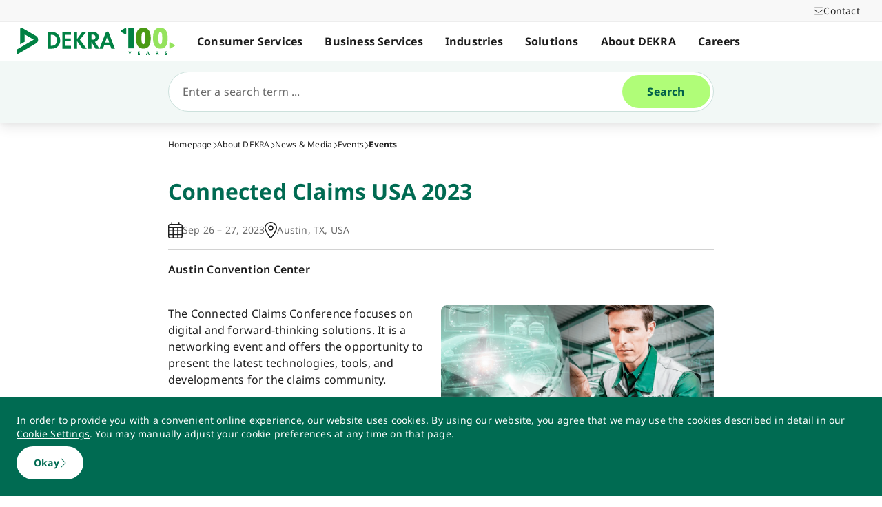

--- FILE ---
content_type: application/javascript; charset=UTF-8
request_url: https://www.dekra.us/_nuxt/e4846da.js
body_size: 134
content:
(window.webpackJsonp=window.webpackJsonp||[]).push([[16],{844:function(n,t,e){"use strict";e.r(t),t.default=function(n,t){window.TRACKING_TOOLS.set(n,{required_cookie_settings:n,initTracking:function(){!function(n,t,a,e,i){n[a]=n[a]||function(){(n[a].q=n[a].q||[]).push(arguments)};var c=t.createElement(e);c.async=!0,c.src="https://www.clarity.ms/tag/".concat(i);var o=t.getElementsByTagName(e)[0];o&&o.parentNode&&o.parentNode.insertBefore(c,o),n[a]("consent")}(window,document,"clarity","script",t)}})}}}]);
//# sourceMappingURL=e4846da.js.map

--- FILE ---
content_type: application/javascript; charset=UTF-8
request_url: https://www.dekra.us/_nuxt/5ff41c5.js
body_size: 149
content:
(window.webpackJsonp=window.webpackJsonp||[]).push([[14],{842:function(n,t,e){"use strict";e.r(t),t.default=function(n,t){window.TRACKING_TOOLS.set(n,{required_cookie_settings:n,initTracking:function(){var n;window._linkedin_data_partner_ids=window._linkedin_data_partner_ids||[],window._linkedin_data_partner_ids.push(t);var s=document.getElementsByTagName("script")[0],b=document.createElement("script");b.type="text/javascript",b.async=!0,b.src="https://snap.licdn.com/li.lms-analytics/insight.min.js",null===(n=s.parentNode)||void 0===n||n.insertBefore(b,s)}})}}}]);
//# sourceMappingURL=5ff41c5.js.map

--- FILE ---
content_type: application/x-javascript
request_url: https://assets.adobedtm.com/175f7caa2b90/002e86d9628b/launch-d05c66613bb2.min.js
body_size: 25127
content:
// For license information, see `https://assets.adobedtm.com/175f7caa2b90/002e86d9628b/launch-d05c66613bb2.js`.
window._satellite=window._satellite||{},window._satellite.container={buildInfo:{minified:!0,buildDate:"2025-10-08T13:46:17Z",turbineBuildDate:"2024-08-22T17:32:44Z",turbineVersion:"28.0.0"},environment:{id:"EN93d6096b203946fb964fb41c5d39c13d",stage:"production"},dataElements:{},extensions:{core:{displayName:"Core",hostedLibFilesBaseUrl:"https://assets.adobedtm.com/extensions/EP1fdd2a6ec2ae468fb1d2cac08df65f83/",modules:{"core/src/lib/events/historyChange.js":{name:"history-change",displayName:"History Change",script:function(e,t,n){"use strict";var s=n("./helpers/debounce"),o=n("./helpers/once"),i=window.history,a=window.location.href,r=[],c=function(e,t,n){var s=e[t];e[t]=function(){var t=s.apply(e,arguments);return n.apply(null,arguments),t}},d=s((function(){var e=window.location.href;a!==e&&(r.forEach((function(e){e()})),a=e)}),0),l=o((function(){i&&(i.pushState&&c(i,"pushState",d),i.replaceState&&c(i,"replaceState",d)),window.addEventListener("popstate",d),window.addEventListener("hashchange",d)}));e.exports=function(e,t){l(),r.push(t)}}},"core/src/lib/actions/customCode.js":{name:"custom-code",displayName:"Custom Code",script:function(e,t,n,s){"use strict";var o,i,a,r,c=n("@adobe/reactor-document"),d=n("@adobe/reactor-promise"),l=n("./helpers/decorateCode"),u=n("./helpers/loadCodeSequentially"),m=n("../../../node_modules/postscribe/dist/postscribe"),f=n("./helpers/unescapeHtmlCode"),p=n("../helpers/findPageScript").getTurbine,g=(i=function(e){m(c.body,e,{beforeWriteToken:function(e){var t=e.tagName&&e.tagName.toLowerCase();return o&&"script"===t&&(e.attrs.nonce=o),"script"!==t&&"style"!==t||(Object.keys(e.attrs||{}).forEach((function(t){e.attrs[t]=f(e.attrs[t])})),e.src&&(e.src=f(e.src))),e},error:function(e){s.logger.error(e.msg)}})},a=[],r=function(){if(c.body)for(;a.length;)i(a.shift());else setTimeout(r,20)},function(e){a.push(e),r()}),h=function(){if(c.currentScript)return c.currentScript.async;var e=p();return!e||e.async}();e.exports=function(e,t){var n;o=s.getExtensionSettings().cspNonce;var i={settings:e,event:t},a=i.settings.source;if(a)return i.settings.isExternal?u(a).then((function(e){return e?(n=l(i,e),g(n.code),n.promise):d.resolve()})):(n=l(i,a),h||"loading"!==c.readyState?g(n.code):c.write&&!1===s.propertySettings.ruleComponentSequencingEnabled?c.write(n.code):g(n.code),n.promise)}}},"core/src/lib/conditions/path.js":{name:"path",displayName:"Path Without Query String",script:function(e,t,n){"use strict";var s=n("@adobe/reactor-document"),o=n("../helpers/textMatch");e.exports=function(e){var t=s.location.pathname;return e.paths.some((function(e){var n=e.valueIsRegex?new RegExp(e.value,"i"):e.value;return o(t,n)}))}}},"core/src/lib/conditions/domain.js":{name:"domain",displayName:"Domain",script:function(e,t,n){"use strict";var s=n("@adobe/reactor-document"),o=/[|\\{}()[\]^$+*?.-]/g,i=function(e){if("string"!=typeof e)throw new TypeError("Expected a string");return e.replace(o,"\\$&")};e.exports=function(e){var t=s.location.hostname;return e.domains.some((function(e){return t.match(new RegExp("(^|\\.)"+i(e)+"$","i"))}))}}},"core/src/lib/events/pageBottom.js":{name:"page-bottom",displayName:"Page Bottom",script:function(e,t,n){"use strict";var s=n("./helpers/pageLifecycleEvents");e.exports=function(e,t){s.registerPageBottomTrigger(t)}}},"core/src/lib/conditions/customCode.js":{name:"custom-code",displayName:"Custom Code",script:function(e){"use strict";e.exports=function(e,t){return e.source.call(t.element,t,t.target)}}},"core/src/lib/events/click.js":{name:"click",displayName:"Click",script:function(e,t,n){"use strict";var s=n("@adobe/reactor-window"),o=n("./helpers/createBubbly")(),i=new(n("./helpers/weakMap")),a=2,r=n("../helpers/stringAndNumberUtils").castToNumberIfString,c=function(e){if(!e.ctrlKey&&!e.metaKey&&e.button!==a)for(var t=e.target;t;){var n=t.tagName;if(n&&"a"===n.toLowerCase()){var o=t.getAttribute("href"),i=t.getAttribute("target");return o&&(!i||"_self"===i||"_top"===i&&s.top===s||i===s.name)?t:void 0}t=t.parentNode}};document.addEventListener("click",o.evaluateEvent,!0),e.exports=function(e,t){o.addListener(e,(function(n){var o=n.nativeEvent;if(!o.s_fe){var a=r(e.anchorDelay);if(a&&!i.has(o)){var d=c(o);d&&(o.preventDefault(),setTimeout((function(){s.location=d.href}),a)),i.set(o,!0)}t(n)}}))},e.exports.__reset=o.__reset}},"core/src/lib/events/libraryLoaded.js":{name:"library-loaded",displayName:"Library Loaded (Page Top)",script:function(e,t,n){"use strict";var s=n("./helpers/pageLifecycleEvents");e.exports=function(e,t){s.registerLibraryLoadedTrigger(t)}}},"core/src/lib/events/helpers/debounce.js":{script:function(e){"use strict";e.exports=function(e,t,n){var s=null;return function(){var o=n||this,i=arguments;clearTimeout(s),s=setTimeout((function(){e.apply(o,i)}),t)}}}},"core/src/lib/events/helpers/once.js":{script:function(e){"use strict";e.exports=function(e,t){var n;return function(){return e&&(n=e.apply(t||this,arguments),e=null),n}}}},"core/src/lib/actions/helpers/decorateCode.js":{script:function(e,t,n){"use strict";var s=n("./decorators/decorateGlobalJavaScriptCode"),o=n("./decorators/decorateNonGlobalJavaScriptCode"),i={javascript:function(e,t){return e.settings.global?s(e,t):o(e,t)},html:n("./decorators/decorateHtmlCode")};e.exports=function(e,t){return i[e.settings.language](e,t)}}},"core/src/lib/actions/helpers/loadCodeSequentially.js":{script:function(e,t,n){"use strict";var s=n("@adobe/reactor-promise"),o=n("./getSourceByUrl"),i=s.resolve();e.exports=function(e){var t=new s((function(t){var n=o(e);s.all([n,i]).then((function(e){var n=e[0];t(n)}))}));return i=t,t}}},"core/node_modules/postscribe/dist/postscribe.js":{script:function(e,t){var n,s;n=this,s=function(){return function(e){function t(s){if(n[s])return n[s].exports;var o=n[s]={exports:{},id:s,loaded:!1};return e[s].call(o.exports,o,o.exports,t),o.loaded=!0,o.exports}var n={};return t.m=e,t.c=n,t.p="",t(0)}([function(e,t,n){"use strict";function s(e){return e&&e.__esModule?e:{default:e}}var o=s(n(1));e.exports=o.default},function(e,t,n){"use strict";function s(e){if(e&&e.__esModule)return e;var t={};if(null!=e)for(var n in e)Object.prototype.hasOwnProperty.call(e,n)&&(t[n]=e[n]);return t.default=e,t}function o(e){return e&&e.__esModule?e:{default:e}}function i(){}function a(){var e=p.shift();if(e){var t=u.last(e);t.afterDequeue(),e.stream=r.apply(void 0,e),t.afterStreamStart()}}function r(e,t,n){function s(e){e=n.beforeWrite(e),g.write(e),n.afterWrite(e)}(g=new l.default(e,n)).id=f++,g.name=n.name||g.id,c.streams[g.name]=g;var o=e.ownerDocument,r={close:o.close,open:o.open,write:o.write,writeln:o.writeln};d(o,{close:i,open:i,write:function(){for(var e=arguments.length,t=Array(e),n=0;n<e;n++)t[n]=arguments[n];return s(t.join(""))},writeln:function(){for(var e=arguments.length,t=Array(e),n=0;n<e;n++)t[n]=arguments[n];return s(t.join("")+"\n")}});var u=g.win.onerror||i;return g.win.onerror=function(e,t,s){n.error({msg:e+" - "+t+": "+s}),u.apply(g.win,[e,t,s])},g.write(t,(function(){d(o,r),g.win.onerror=u,n.done(),g=null,a()})),g}function c(e,t,n){if(u.isFunction(n))n={done:n};else if("clear"===n)return p=[],g=null,void(f=0);n=u.defaults(n,m);var s=[e=/^#/.test(e)?window.document.getElementById(e.substr(1)):e.jquery?e[0]:e,t,n];return e.postscribe={cancel:function(){s.stream?s.stream.abort():s[1]=i}},n.beforeEnqueue(s),p.push(s),g||a(),e.postscribe}t.__esModule=!0;var d=Object.assign||function(e){for(var t=1;t<arguments.length;t++){var n=arguments[t];for(var s in n)Object.prototype.hasOwnProperty.call(n,s)&&(e[s]=n[s])}return e};t.default=c;var l=o(n(2)),u=s(n(4)),m={afterAsync:i,afterDequeue:i,afterStreamStart:i,afterWrite:i,autoFix:!0,beforeEnqueue:i,beforeWriteToken:function(e){return e},beforeWrite:function(e){return e},done:i,error:function(e){throw new Error(e.msg)},releaseAsync:!1},f=0,p=[],g=null;d(c,{streams:{},queue:p,WriteStream:l.default})},function(e,t,n){"use strict";function s(e){if(e&&e.__esModule)return e;var t={};if(null!=e)for(var n in e)Object.prototype.hasOwnProperty.call(e,n)&&(t[n]=e[n]);return t.default=e,t}function o(e){return e&&e.__esModule?e:{default:e}}function i(e,t){if(!(e instanceof t))throw new TypeError("Cannot call a class as a function")}function a(e,t){var n=m+t,s=e.getAttribute(n);return l.existy(s)?String(s):s}function r(e,t){var n=arguments.length>2&&void 0!==arguments[2]?arguments[2]:null,s=m+t;l.existy(n)&&""!==n?e.setAttribute(s,n):e.removeAttribute(s)}t.__esModule=!0;var c=Object.assign||function(e){for(var t=1;t<arguments.length;t++){var n=arguments[t];for(var s in n)Object.prototype.hasOwnProperty.call(n,s)&&(e[s]=n[s])}return e},d=o(n(3)),l=s(n(4)),u=!1,m="data-ps-",f="ps-style",p="ps-script",g=function(){function e(t){var n=arguments.length>1&&void 0!==arguments[1]?arguments[1]:{};i(this,e),this.root=t,this.options=n,this.doc=t.ownerDocument,this.win=this.doc.defaultView||this.doc.parentWindow,this.parser=new d.default("",{autoFix:n.autoFix}),this.actuals=[t],this.proxyHistory="",this.proxyRoot=this.doc.createElement(t.nodeName),this.scriptStack=[],this.writeQueue=[],r(this.proxyRoot,"proxyof",0)}return e.prototype.write=function(){var e;for((e=this.writeQueue).push.apply(e,arguments);!this.deferredRemote&&this.writeQueue.length;){var t=this.writeQueue.shift();l.isFunction(t)?this._callFunction(t):this._writeImpl(t)}},e.prototype._callFunction=function(e){var t={type:"function",value:e.name||e.toString()};this._onScriptStart(t),e.call(this.win,this.doc),this._onScriptDone(t)},e.prototype._writeImpl=function(e){this.parser.append(e);for(var t=void 0,n=void 0,s=void 0,o=[];(t=this.parser.readToken())&&!(n=l.isScript(t))&&!(s=l.isStyle(t));)(t=this.options.beforeWriteToken(t))&&o.push(t);o.length>0&&this._writeStaticTokens(o),n&&this._handleScriptToken(t),s&&this._handleStyleToken(t)},e.prototype._writeStaticTokens=function(e){var t=this._buildChunk(e);return t.actual?(t.html=this.proxyHistory+t.actual,this.proxyHistory+=t.proxy,this.proxyRoot.innerHTML=t.html,u&&(t.proxyInnerHTML=this.proxyRoot.innerHTML),this._walkChunk(),u&&(t.actualInnerHTML=this.root.innerHTML),t):null},e.prototype._buildChunk=function(e){for(var t=this.actuals.length,n=[],s=[],o=[],i=e.length,a=0;a<i;a++){var r=e[a],c=r.toString();if(n.push(c),r.attrs){if(!/^noscript$/i.test(r.tagName)){var d=t++;s.push(c.replace(/(\/?>)/," "+m+"id="+d+" $1")),r.attrs.id!==p&&r.attrs.id!==f&&o.push("atomicTag"===r.type?"":"<"+r.tagName+" "+m+"proxyof="+d+(r.unary?" />":">"))}}else s.push(c),o.push("endTag"===r.type?c:"")}return{tokens:e,raw:n.join(""),actual:s.join(""),proxy:o.join("")}},e.prototype._walkChunk=function(){for(var e=void 0,t=[this.proxyRoot];l.existy(e=t.shift());){var n=1===e.nodeType;if(!n||!a(e,"proxyof")){n&&(this.actuals[a(e,"id")]=e,r(e,"id"));var s=e.parentNode&&a(e.parentNode,"proxyof");s&&this.actuals[s].appendChild(e)}t.unshift.apply(t,l.toArray(e.childNodes))}},e.prototype._handleScriptToken=function(e){var t=this,n=this.parser.clear();n&&this.writeQueue.unshift(n),e.src=e.attrs.src||e.attrs.SRC,(e=this.options.beforeWriteToken(e))&&(e.src&&this.scriptStack.length?this.deferredRemote=e:this._onScriptStart(e),this._writeScriptToken(e,(function(){t._onScriptDone(e)})))},e.prototype._handleStyleToken=function(e){var t=this.parser.clear();t&&this.writeQueue.unshift(t),e.type=e.attrs.type||e.attrs.TYPE||"text/css",(e=this.options.beforeWriteToken(e))&&this._writeStyleToken(e),t&&this.write()},e.prototype._writeStyleToken=function(e){var t=this._buildStyle(e);this._insertCursor(t,f),e.content&&(t.styleSheet&&!t.sheet?t.styleSheet.cssText=e.content:t.appendChild(this.doc.createTextNode(e.content)))},e.prototype._buildStyle=function(e){var t=this.doc.createElement(e.tagName);return t.setAttribute("type",e.type),l.eachKey(e.attrs,(function(e,n){t.setAttribute(e,n)})),t},e.prototype._insertCursor=function(e,t){this._writeImpl('<span id="'+t+'"/>');var n=this.doc.getElementById(t);n&&n.parentNode.replaceChild(e,n)},e.prototype._onScriptStart=function(e){e.outerWrites=this.writeQueue,this.writeQueue=[],this.scriptStack.unshift(e)},e.prototype._onScriptDone=function(e){e===this.scriptStack[0]?(this.scriptStack.shift(),this.write.apply(this,e.outerWrites),!this.scriptStack.length&&this.deferredRemote&&(this._onScriptStart(this.deferredRemote),this.deferredRemote=null)):this.options.error({msg:"Bad script nesting or script finished twice"})},e.prototype._writeScriptToken=function(e,t){var n=this._buildScript(e),s=this._shouldRelease(n),o=this.options.afterAsync;e.src&&(n.src=e.src,this._scriptLoadHandler(n,s?o:function(){t(),o()}));try{this._insertCursor(n,p),n.src&&!s||t()}catch(e){this.options.error(e),t()}},e.prototype._buildScript=function(e){var t=this.doc.createElement(e.tagName);return l.eachKey(e.attrs,(function(e,n){t.setAttribute(e,n)})),e.content&&(t.text=e.content),t},e.prototype._scriptLoadHandler=function(e,t){function n(){e=e.onload=e.onreadystatechange=e.onerror=null}function s(){n(),null!=t&&t(),t=null}function o(e){n(),a(e),null!=t&&t(),t=null}function i(e,t){var n=e["on"+t];null!=n&&(e["_on"+t]=n)}var a=this.options.error;i(e,"load"),i(e,"error"),c(e,{onload:function(){if(e._onload)try{e._onload.apply(this,Array.prototype.slice.call(arguments,0))}catch(t){o({msg:"onload handler failed "+t+" @ "+e.src})}s()},onerror:function(){if(e._onerror)try{e._onerror.apply(this,Array.prototype.slice.call(arguments,0))}catch(t){return void o({msg:"onerror handler failed "+t+" @ "+e.src})}o({msg:"remote script failed "+e.src})},onreadystatechange:function(){/^(loaded|complete)$/.test(e.readyState)&&s()}})},e.prototype._shouldRelease=function(e){return!/^script$/i.test(e.nodeName)||!!(this.options.releaseAsync&&e.src&&e.hasAttribute("async"))},e}();t.default=g},function(e){var t;t=function(){return function(e){function t(s){if(n[s])return n[s].exports;var o=n[s]={exports:{},id:s,loaded:!1};return e[s].call(o.exports,o,o.exports,t),o.loaded=!0,o.exports}var n={};return t.m=e,t.c=n,t.p="",t(0)}([function(e,t,n){"use strict";function s(e){return e&&e.__esModule?e:{default:e}}var o=s(n(1));e.exports=o.default},function(e,t,n){"use strict";function s(e){return e&&e.__esModule?e:{default:e}}function o(e){if(e&&e.__esModule)return e;var t={};if(null!=e)for(var n in e)Object.prototype.hasOwnProperty.call(e,n)&&(t[n]=e[n]);return t.default=e,t}function i(e,t){if(!(e instanceof t))throw new TypeError("Cannot call a class as a function")}t.__esModule=!0;var a=o(n(2)),r=o(n(3)),c=s(n(6)),d=n(5),l={comment:/^<!--/,endTag:/^<\//,atomicTag:/^<\s*(script|style|noscript|iframe|textarea)[\s\/>]/i,startTag:/^</,chars:/^[^<]/},u=function(){function e(){var t=this,n=arguments.length>0&&void 0!==arguments[0]?arguments[0]:"",s=arguments.length>1&&void 0!==arguments[1]?arguments[1]:{};i(this,e),this.stream=n;var o=!1,r={};for(var d in a)a.hasOwnProperty(d)&&(s.autoFix&&(r[d+"Fix"]=!0),o=o||r[d+"Fix"]);o?(this._readToken=(0,c.default)(this,r,(function(){return t._readTokenImpl()})),this._peekToken=(0,c.default)(this,r,(function(){return t._peekTokenImpl()}))):(this._readToken=this._readTokenImpl,this._peekToken=this._peekTokenImpl)}return e.prototype.append=function(e){this.stream+=e},e.prototype.prepend=function(e){this.stream=e+this.stream},e.prototype._readTokenImpl=function(){var e=this._peekTokenImpl();if(e)return this.stream=this.stream.slice(e.length),e},e.prototype._peekTokenImpl=function(){for(var e in l)if(l.hasOwnProperty(e)&&l[e].test(this.stream)){var t=r[e](this.stream);if(t)return"startTag"===t.type&&/script|style/i.test(t.tagName)?null:(t.text=this.stream.substr(0,t.length),t)}},e.prototype.peekToken=function(){return this._peekToken()},e.prototype.readToken=function(){return this._readToken()},e.prototype.readTokens=function(e){for(var t=void 0;t=this.readToken();)if(e[t.type]&&!1===e[t.type](t))return},e.prototype.clear=function(){var e=this.stream;return this.stream="",e},e.prototype.rest=function(){return this.stream},e}();for(var m in t.default=u,u.tokenToString=function(e){return e.toString()},u.escapeAttributes=function(e){var t={};for(var n in e)e.hasOwnProperty(n)&&(t[n]=(0,d.escapeQuotes)(e[n],null));return t},u.supports=a,a)a.hasOwnProperty(m)&&(u.browserHasFlaw=u.browserHasFlaw||!a[m]&&m)},function(e,t){"use strict";t.__esModule=!0;var n=!1,s=!1,o=window.document.createElement("div");try{var i="<P><I></P></I>";o.innerHTML=i,t.tagSoup=n=o.innerHTML!==i}catch(e){t.tagSoup=n=!1}try{o.innerHTML="<P><i><P></P></i></P>",t.selfClose=s=2===o.childNodes.length}catch(e){t.selfClose=s=!1}o=null,t.tagSoup=n,t.selfClose=s},function(e,t,n){"use strict";function s(e){var t=e.indexOf("-->");if(t>=0)return new d.CommentToken(e.substr(4,t-1),t+3)}function o(e){var t=e.indexOf("<");return new d.CharsToken(t>=0?t:e.length)}function i(e){var t,n,s;if(-1!==e.indexOf(">")){var o=e.match(l.startTag);if(o){var i=(t={},n={},s=o[2],o[2].replace(l.attr,(function(e,o){arguments[2]||arguments[3]||arguments[4]||arguments[5]?arguments[5]?(t[arguments[5]]="",n[arguments[5]]=!0):t[o]=arguments[2]||arguments[3]||arguments[4]||l.fillAttr.test(o)&&o||"":t[o]="",s=s.replace(e,"")})),{v:new d.StartTagToken(o[1],o[0].length,t,n,!!o[3],s.replace(/^[\s\uFEFF\xA0]+|[\s\uFEFF\xA0]+$/g,""))});if("object"===(void 0===i?"undefined":c(i)))return i.v}}}function a(e){var t=i(e);if(t){var n=e.slice(t.length);if(n.match(new RegExp("</\\s*"+t.tagName+"\\s*>","i"))){var s=n.match(new RegExp("([\\s\\S]*?)</\\s*"+t.tagName+"\\s*>","i"));if(s)return new d.AtomicTagToken(t.tagName,s[0].length+t.length,t.attrs,t.booleanAttrs,s[1])}}}function r(e){var t=e.match(l.endTag);if(t)return new d.EndTagToken(t[1],t[0].length)}t.__esModule=!0;var c="function"==typeof Symbol&&"symbol"==typeof Symbol.iterator?function(e){return typeof e}:function(e){return e&&"function"==typeof Symbol&&e.constructor===Symbol&&e!==Symbol.prototype?"symbol":typeof e};t.comment=s,t.chars=o,t.startTag=i,t.atomicTag=a,t.endTag=r;var d=n(4),l={startTag:/^<([\-A-Za-z0-9_]+)((?:\s+[\w\-]+(?:\s*=?\s*(?:(?:"[^"]*")|(?:'[^']*')|[^>\s]+))?)*)\s*(\/?)>/,endTag:/^<\/([\-A-Za-z0-9_]+)[^>]*>/,attr:/(?:([\-A-Za-z0-9_]+)\s*=\s*(?:(?:"((?:\\.|[^"])*)")|(?:'((?:\\.|[^'])*)')|([^>\s]+)))|(?:([\-A-Za-z0-9_]+)(\s|$)+)/g,fillAttr:/^(checked|compact|declare|defer|disabled|ismap|multiple|nohref|noresize|noshade|nowrap|readonly|selected)$/i}},function(e,t,n){"use strict";function s(e,t){if(!(e instanceof t))throw new TypeError("Cannot call a class as a function")}t.__esModule=!0,t.EndTagToken=t.AtomicTagToken=t.StartTagToken=t.TagToken=t.CharsToken=t.CommentToken=t.Token=void 0;var o=n(5),i=(t.Token=function e(t,n){s(this,e),this.type=t,this.length=n,this.text=""},t.CommentToken=function(){function e(t,n){s(this,e),this.type="comment",this.length=n||(t?t.length:0),this.text="",this.content=t}return e.prototype.toString=function(){return"<!--"+this.content},e}(),t.CharsToken=function(){function e(t){s(this,e),this.type="chars",this.length=t,this.text=""}return e.prototype.toString=function(){return this.text},e}(),t.TagToken=function(){function e(t,n,o,i,a){s(this,e),this.type=t,this.length=o,this.text="",this.tagName=n,this.attrs=i,this.booleanAttrs=a,this.unary=!1,this.html5Unary=!1}return e.formatTag=function(e){var t=arguments.length>1&&void 0!==arguments[1]?arguments[1]:null,n="<"+e.tagName;for(var s in e.attrs)if(e.attrs.hasOwnProperty(s)){n+=" "+s;var i=e.attrs[s];void 0!==e.booleanAttrs&&void 0!==e.booleanAttrs[s]||(n+='="'+(0,o.escapeQuotes)(i)+'"')}return e.rest&&(n+=" "+e.rest),e.unary&&!e.html5Unary?n+="/>":n+=">",null!=t&&(n+=t+"</"+e.tagName+">"),n},e}());t.StartTagToken=function(){function e(t,n,o,i,a,r){s(this,e),this.type="startTag",this.length=n,this.text="",this.tagName=t,this.attrs=o,this.booleanAttrs=i,this.html5Unary=!1,this.unary=a,this.rest=r}return e.prototype.toString=function(){return i.formatTag(this)},e}(),t.AtomicTagToken=function(){function e(t,n,o,i,a){s(this,e),this.type="atomicTag",this.length=n,this.text="",this.tagName=t,this.attrs=o,this.booleanAttrs=i,this.unary=!1,this.html5Unary=!1,this.content=a}return e.prototype.toString=function(){return i.formatTag(this,this.content)},e}(),t.EndTagToken=function(){function e(t,n){s(this,e),this.type="endTag",this.length=n,this.text="",this.tagName=t}return e.prototype.toString=function(){return"</"+this.tagName+">"},e}()},function(e,t){"use strict";function n(e){var t=arguments.length>1&&void 0!==arguments[1]?arguments[1]:"";return e?e.replace(/([^"]*)"/g,(function(e,t){return/\\/.test(t)?t+'"':t+'\\"'})):t}t.__esModule=!0,t.escapeQuotes=n},function(e,t){"use strict";function n(e){return e&&"startTag"===e.type&&(e.unary=r.test(e.tagName)||e.unary,e.html5Unary=!/\/>$/.test(e.text)),e}function s(e,t){var s=e.stream,o=n(t());return e.stream=s,o}function o(e,t){var n=t.pop();e.prepend("</"+n.tagName+">")}function i(){var e=[];return e.last=function(){return this[this.length-1]},e.lastTagNameEq=function(e){var t=this.last();return t&&t.tagName&&t.tagName.toUpperCase()===e.toUpperCase()},e.containsTagName=function(e){for(var t,n=0;t=this[n];n++)if(t.tagName===e)return!0;return!1},e}function a(e,t,a){function r(){var t=s(e,a);t&&l[t.type]&&l[t.type](t)}var d=i(),l={startTag:function(n){var s=n.tagName;"TR"===s.toUpperCase()&&d.lastTagNameEq("TABLE")?(e.prepend("<TBODY>"),r()):t.selfCloseFix&&c.test(s)&&d.containsTagName(s)?d.lastTagNameEq(s)?o(e,d):(e.prepend("</"+n.tagName+">"),r()):n.unary||d.push(n)},endTag:function(n){d.last()?t.tagSoupFix&&!d.lastTagNameEq(n.tagName)?o(e,d):d.pop():t.tagSoupFix&&(a(),r())}};return function(){return r(),n(a())}}t.__esModule=!0,t.default=a;var r=/^(AREA|BASE|BASEFONT|BR|COL|FRAME|HR|IMG|INPUT|ISINDEX|LINK|META|PARAM|EMBED)$/i,c=/^(COLGROUP|DD|DT|LI|OPTIONS|P|TD|TFOOT|TH|THEAD|TR)$/i}])},e.exports=t()},function(e,t){"use strict";function n(e){return null!=e}function s(e){return"function"==typeof e}function o(e,t,n){var s=void 0,o=e&&e.length||0;for(s=0;s<o;s++)t.call(n,e[s],s)}function i(e,t,n){for(var s in e)e.hasOwnProperty(s)&&t.call(n,s,e[s])}function a(e,t){return e=e||{},i(t,(function(t,s){n(e[t])||(e[t]=s)})),e}function r(e){try{return Array.prototype.slice.call(e)}catch(s){var t=(n=[],o(e,(function(e){n.push(e)})),{v:n});if("object"===(void 0===t?"undefined":m(t)))return t.v}var n}function c(e){return e[e.length-1]}function d(e,t){return!(!e||"startTag"!==e.type&&"atomicTag"!==e.type||!("tagName"in e)||!~e.tagName.toLowerCase().indexOf(t))}function l(e){return d(e,"script")}function u(e){return d(e,"style")}t.__esModule=!0;var m="function"==typeof Symbol&&"symbol"==typeof Symbol.iterator?function(e){return typeof e}:function(e){return e&&"function"==typeof Symbol&&e.constructor===Symbol&&e!==Symbol.prototype?"symbol":typeof e};t.existy=n,t.isFunction=s,t.each=o,t.eachKey=i,t.defaults=a,t.toArray=r,t.last=c,t.isTag=d,t.isScript=l,t.isStyle=u}])},"object"==typeof t&&"object"==typeof e?e.exports=s():"function"==typeof define&&define.amd?define([],s):"object"==typeof t?t.postscribe=s():n.postscribe=s()}},"core/src/lib/actions/helpers/unescapeHtmlCode.js":{script:function(e,t,n){"use strict";var s=n("@adobe/reactor-document").createElement("div");e.exports=function(e){return s.innerHTML=e,s.textContent||s.innerText||e}}},"core/src/lib/helpers/findPageScript.js":{script:function(e,t,n){"use strict";var s=n("@adobe/reactor-document"),o=function(e){for(var t=s.querySelectorAll("script"),n=0;n<t.length;n++){var o=t[n];if(e.test(o.src))return o}},i=function(){return o(new RegExp(/(launch|satelliteLib)-[^\/]+.js(\?.*)?$/))};e.exports={getTurbine:i,byRegexPattern:o}}},"core/src/lib/actions/helpers/decorators/decorateGlobalJavaScriptCode.js":{script:function(e,t,n){"use strict";var s=n("@adobe/reactor-promise");e.exports=function(e,t){return{code:"<script>\n"+t+"\n</script>",promise:s.resolve()}}}},"core/src/lib/actions/helpers/decorators/decorateNonGlobalJavaScriptCode.js":{script:function(e,t,n){"use strict";var s=n("@adobe/reactor-promise"),o=0;e.exports=function(e,t){var n="_runScript"+ ++o,i=new s((function(t,o){_satellite[n]=function(i){delete _satellite[n],new s((function(t){t(i.call(e.event.element,e.event,e.event.target,s))})).then(t,o)}}));return{code:'<script>_satellite["'+n+'"](function(event, target, Promise) {\n'+t+"\n});</script>",promise:i}}}},"core/src/lib/actions/helpers/decorators/decorateHtmlCode.js":{script:function(e,t,n,s){"use strict";var o=n("@adobe/reactor-promise"),i=0,a={};window._satellite=window._satellite||{},window._satellite._onCustomCodeSuccess=function(e){var t=a[e];t&&(delete a[e],t.resolve())},window._satellite._onCustomCodeFailure=function(e){var t=a[e];t&&(delete a[e],t.reject())};var r=function(e){return-1!==e.indexOf("${reactorCallbackId}")},c=function(e,t){return e.replace(/\${reactorCallbackId}/g,t)},d=function(e){return e.settings.isExternal};e.exports=function(e,t){var n;return d(e)&&(t=s.replaceTokens(t,e.event)),r(t)?(n=new o((function(e,t){a[String(i)]={resolve:e,reject:t}})),t=c(t,i),i+=1):n=o.resolve(),{code:t,promise:n}}}},"core/src/lib/actions/helpers/getSourceByUrl.js":{script:function(e,t,n){"use strict";var s=n("@adobe/reactor-load-script"),o=n("@adobe/reactor-promise"),i=n("../../helpers/findPageScript").byRegexPattern,a={},r={},c=function(e){return r[e]||(r[e]=s(e)),r[e]};_satellite.__registerScript=function(e,t){var n;if(document.currentScript)n=document.currentScript.getAttribute("src");else{var s=new RegExp(".*"+e+".*");n=i(s).getAttribute("src")}a[n]=t},e.exports=function(e){return a[e]?o.resolve(a[e]):new o((function(t){c(e).then((function(){t(a[e])}),(function(){t()}))}))}}},"core/src/lib/helpers/textMatch.js":{script:function(e){"use strict";e.exports=function(e,t){if(null==t)throw new Error("Illegal Argument: Pattern is not present");return null!=e&&("string"==typeof t?e===t:t instanceof RegExp&&t.test(e))}}},"core/src/lib/events/helpers/pageLifecycleEvents.js":{script:function(e,t,n){"use strict";var s=n("@adobe/reactor-window"),o=n("@adobe/reactor-document"),i=-1!==s.navigator.appVersion.indexOf("MSIE 10"),a="WINDOW_LOADED",r="DOM_READY",c="PAGE_BOTTOM",d=[c,r,a],l=function(e,t){return{element:e,target:e,nativeEvent:t}},u={};d.forEach((function(e){u[e]=[]}));var m=function(e,t){d.slice(0,p(e)+1).forEach((function(e){g(t,e)}))},f=function(){return"complete"===o.readyState?a:"interactive"===o.readyState?i?null:r:void 0},p=function(e){return d.indexOf(e)},g=function(e,t){u[t].forEach((function(t){h(e,t)})),u[t]=[]},h=function(e,t){var n=t.trigger,s=t.syntheticEventFn;n(s?s(e):null)};s._satellite=s._satellite||{},s._satellite.pageBottom=m.bind(null,c),o.addEventListener("DOMContentLoaded",m.bind(null,r),!0),s.addEventListener("load",m.bind(null,a),!0),s.setTimeout((function(){var e=f();e&&m(e)}),0),e.exports={registerLibraryLoadedTrigger:function(e){e()},registerPageBottomTrigger:function(e){u[c].push({trigger:e})},registerDomReadyTrigger:function(e){u[r].push({trigger:e,syntheticEventFn:l.bind(null,o)})},registerWindowLoadedTrigger:function(e){u[a].push({trigger:e,syntheticEventFn:l.bind(null,s)})}}}},"core/src/lib/events/helpers/createBubbly.js":{script:function(e,t,n){"use strict";var s=n("./weakMap"),o=n("./matchesProperties"),i=n("./matchesSelector");e.exports=function(){var e=[],t=new s,n={addListener:function(t,n){e.push({settings:t,callback:n})},evaluateEvent:function(n,s){if(e.length&&!t.has(n)){for(var a=n.target,r=!1;a;){for(var c=!1,d=!1,l=0;l<e.length;l++){var u=e[l],m=u.settings.elementSelector,f=u.settings.elementProperties;if((!1!==u.settings.bubbleFireIfChildFired||!r)&&(a===n.target||!1!==u.settings.bubbleFireIfParent)&&(a===n.target||m||f&&Object.keys(f).length)&&(!m||i(a,m))&&(!f||o(a,f))){var p={};s?Object.keys(n).forEach((function(e){p[e]=n[e]})):p.nativeEvent=n,p.element=a,p.target=n.target,!1!==u.callback(p)&&(d=!0,u.settings.bubbleStop&&(c=!0))}}if(c)break;d&&(r=!0),a=a.parentNode}t.set(n,!0)}},__reset:function(){e=[]}};return n}}},"core/src/lib/events/helpers/weakMap.js":{script:function(e,t,n){"use strict";var s=n("@adobe/reactor-window").WeakMap;if(void 0===s){var o=Object.defineProperty,i=Date.now()%1e9;(s=function(){this.name="__st"+(1e9*Math.random()>>>0)+i+++"__"}).prototype={set:function(e,t){var n=e[this.name];return n&&n[0]===e?n[1]=t:o(e,this.name,{value:[e,t],writable:!0}),this},get:function(e){var t;return(t=e[this.name])&&t[0]===e?t[1]:void 0},delete:function(e){var t=e[this.name];return!(!t||t[0]!==e||(t[0]=t[1]=void 0,0))},has:function(e){var t=e[this.name];return!!t&&t[0]===e}}}e.exports=s}},"core/src/lib/helpers/stringAndNumberUtils.js":{script:function(e){"use strict";var t=function(e){return"number"==typeof e&&isFinite(e)},n=function(e){return"string"==typeof e||e instanceof String},s=function(e){return t(e)?String(e):e},o=function(e){return n(e)?Number(e):e};e.exports={isNumber:t,isString:n,castToStringIfNumber:s,castToNumberIfString:o}}},"core/src/lib/events/helpers/matchesProperties.js":{script:function(e,t,n){"use strict";var s=n("./../../helpers/textMatch"),o=function(e,t){return"@text"===t||"innerText"===t?e.textContent||e.innerText:t in e?e[t]:e.getAttribute?e.getAttribute(t):void 0};e.exports=function(e,t){return!t||t.every((function(t){var n=o(e,t.name),i=t.valueIsRegex?new RegExp(t.value,"i"):t.value;return s(n,i)}))}}},"core/src/lib/events/helpers/matchesSelector.js":{script:function(e,t,n,s){"use strict";e.exports=function(e,t){var n=e.matches||e.msMatchesSelector;if(n)try{return n.call(e,t)}catch(e){return s.logger.warn("Matching element failed. "+t+" is not a valid selector."),!1}return!1}}}}}},company:{orgId:"AD246FC2526AB0CD0A490D44@AdobeOrg",dynamicCdnEnabled:!1},property:{name:"40065367 - DEKRA North America",settings:{domains:["safetyinaction.com","dekra.us"],undefinedVarsReturnEmpty:!1,ruleComponentSequencingEnabled:!1},id:"PR8b687522e1de49dab2300cc61474e801"},rules:[{id:"RL029e319c7f5b466b966d47665febd3cd",name:"40065367 - Executive Leading with Safety - Page Load SPA",events:[{modulePath:"core/src/lib/events/historyChange.js",settings:{},ruleOrder:50}],conditions:[{modulePath:"core/src/lib/conditions/domain.js",settings:{domains:["dekra.us"]}},{modulePath:"core/src/lib/conditions/path.js",settings:{paths:[{value:"/en/organizational-safety-reliability/executive-leading-with-safety-program/",valueIsRegex:!0}]}}],actions:[{modulePath:"core/src/lib/actions/customCode.js",settings:{source:"https://assets.adobedtm.com/175f7caa2b90/002e86d9628b/2fd0b6c2c2c8/RCa8b6ae0f2f3b42769fea51b2be5c9df1-source.min.js",language:"html",isExternal:!0}}]},{id:"RL09698058aa5f49ff99ce1c97fffbd783",name:"40065367 - Making Safe Decisions General - Page Load",events:[{modulePath:"core/src/lib/events/pageBottom.js",settings:{},ruleOrder:50}],conditions:[{modulePath:"core/src/lib/conditions/domain.js",settings:{domains:["dekra.us"]}},{modulePath:"core/src/lib/conditions/path.js",settings:{paths:[{value:"/en/organizational-safety-reliability/msd-solution/",valueIsRegex:!0}]}}],actions:[{modulePath:"core/src/lib/actions/customCode.js",settings:{source:"<!--\nEvent snippet for Making Safe Decisions General - Page Load on https://www.dekra.us/en/organizational-safety-reliability/msd-solution/: Please do not remove.\nPlace this snippet on pages with events you\u2019re tracking. \nCreation date: 03/12/2025\n-->\n<script>\n  gtag('event', 'conversion', {\n    'allow_custom_scripts': true,\n    'send_to': 'DC-14133184/makin00/makin0+standard'\n  });\n</script>\n<noscript>\n<img src=\"https://ad.doubleclick.net/ddm/activity/src=14133184;type=makin00;cat=makin0;dc_lat=;dc_rdid=;tag_for_child_directed_treatment=;tfua=;npa=;gdpr=${GDPR};gdpr_consent=${GDPR_CONSENT_755};ord=1?\" width=\"1\" height=\"1\" alt=\"\"/>\n</noscript>\n<!-- End of event snippet: Please do not remove -->",language:"html"}}]},{id:"RL0a0cd6105e6e4b99a581cebe19024b93",name:"40065367 - ASI - Medical - Page Load SPA",events:[{modulePath:"core/src/lib/events/historyChange.js",settings:{},ruleOrder:50}],conditions:[{modulePath:"core/src/lib/conditions/domain.js",settings:{domains:["dekra.us"]}},{modulePath:"core/src/lib/conditions/path.js",settings:{paths:[{value:"/en/audit/iso-13485-certification/",valueIsRegex:!0}]}}],actions:[{modulePath:"core/src/lib/actions/customCode.js",settings:{source:"https://assets.adobedtm.com/175f7caa2b90/002e86d9628b/2fd0b6c2c2c8/RC82d395e8167648b7806fa9ddd3e969fe-source.min.js",language:"html",isExternal:!0}}]},{id:"RL0d3e1996e7394254a6f2a7710e05943b",name:"40065367 - ASI - QCARE - Page Load SPA",events:[{modulePath:"core/src/lib/events/historyChange.js",settings:{},ruleOrder:50}],conditions:[{modulePath:"core/src/lib/conditions/domain.js",settings:{domains:["dekra.us"]}},{modulePath:"core/src/lib/conditions/path.js",settings:{paths:[{value:"/en/dekra-qcare-asset-management/",valueIsRegex:!0}]}}],actions:[{
modulePath:"core/src/lib/actions/customCode.js",settings:{source:"https://assets.adobedtm.com/175f7caa2b90/002e86d9628b/2fd0b6c2c2c8/RCd96e6bd4c211412d8628c8137ed7319b-source.min.js",language:"html",isExternal:!0}}]},{id:"RL0f754d15d9dc4588b3429ae13743e1bf",name:"40065367 - Site 3863805",events:[{modulePath:"core/src/lib/events/pageBottom.js",settings:{},ruleOrder:50}],conditions:[{modulePath:"core/src/lib/conditions/customCode.js",settings:{source:function(){if(window.location.href.includes("https://www.safetyinaction.com/event/a584707c-fc2b-4662-9f26-c7aa4f8aaaff/summary"))return!0}}}],actions:[{modulePath:"core/src/lib/actions/customCode.js",settings:{source:"<script async src='https://tag.simpli.fi/sifitag/29b60513-02cc-4487-975d-993526a0a178'></script>",language:"html"}}]},{id:"RL1194dc0a57d04e6f91097cde3df1b597",name:"40065367 - Making Safe Decisions General - Page Load SPA",events:[{modulePath:"core/src/lib/events/historyChange.js",settings:{},ruleOrder:50}],conditions:[{modulePath:"core/src/lib/conditions/domain.js",settings:{domains:["dekra.us"]}},{modulePath:"core/src/lib/conditions/path.js",settings:{paths:[{value:"/en/organizational-safety-reliability/msd-solution/",valueIsRegex:!0}]}}],actions:[{modulePath:"core/src/lib/actions/customCode.js",settings:{source:"https://assets.adobedtm.com/175f7caa2b90/002e86d9628b/2fd0b6c2c2c8/RCb11a8de67acf4d5eb76c17216b2bc945-source.min.js",language:"html",isExternal:!0}}]},{id:"RL18cc99cc61ad4a0790372d9b2288bf55",name:"40065367 - EMC & RF Testing - EBR - SUBMIT",events:[{modulePath:"core/src/lib/events/click.js",settings:{elementSelector:"input",elementProperties:[{name:"type",value:"button",valueIsRegex:!0},{name:"value",value:"Submit",valueIsRegex:!0}],bubbleFireIfParent:!0,bubbleFireIfChildFired:!0},ruleOrder:50}],conditions:[{modulePath:"core/src/lib/conditions/domain.js",settings:{domains:["dekra.us"]}},{modulePath:"core/src/lib/conditions/path.js",settings:{paths:[{value:"/en/digital-product-solutions/emc-rf-testing/",valueIsRegex:!1}]}},{modulePath:"core/src/lib/conditions/customCode.js",settings:{source:function(){if(""!=document.querySelector("input[name='firstname']").value&&""!=document.querySelector("input[name='lastname']").value&&""!=document.querySelector("input[name='emailaddress']").value&&document.querySelector("input[name='emailaddress']").value.includes(".")&&document.querySelector("input[name='emailaddress']").value.includes("@")&&""!=document.querySelector("input[name='title']").value&&""!=document.querySelector("select[name='country']").value)return!0}}}],actions:[{modulePath:"core/src/lib/actions/customCode.js",settings:{source:"https://assets.adobedtm.com/175f7caa2b90/002e86d9628b/2fd0b6c2c2c8/RC4c7c4b3dac734be784e421b709e7535c-source.min.js",language:"html",isExternal:!0}}]},{id:"RL1b2569b3db894d9c87e95ef8483736f0",name:"40065367 - ASI - QCARE - EBR - SUBMIT",events:[{modulePath:"core/src/lib/events/click.js",settings:{elementSelector:"input",elementProperties:[{name:"type",value:"button",valueIsRegex:!0},{name:"value",value:"Submit",valueIsRegex:!0}],bubbleFireIfParent:!0,bubbleFireIfChildFired:!0},ruleOrder:50}],conditions:[{modulePath:"core/src/lib/conditions/domain.js",settings:{domains:["dekra.us"]}},{modulePath:"core/src/lib/conditions/path.js",settings:{paths:[{value:"/en/dekra-qcare-asset-management/",valueIsRegex:!1}]}},{modulePath:"core/src/lib/conditions/customCode.js",settings:{source:function(){if(""!=document.querySelector("input[name='firstname']").value&&""!=document.querySelector("input[name='lastname']").value&&""!=document.querySelector("input[name='emailaddress']").value&&document.querySelector("input[name='emailaddress']").value.includes(".")&&document.querySelector("input[name='emailaddress']").value.includes("@")&&""!=document.querySelector("input[name='title']").value)return!0}}}],actions:[{modulePath:"core/src/lib/actions/customCode.js",settings:{source:"https://assets.adobedtm.com/175f7caa2b90/002e86d9628b/2fd0b6c2c2c8/RC445288b3d3e240efbca023d29086abe9-source.min.js",language:"html",isExternal:!0}}]},{id:"RL2243136524a946ef83dd319c62be4392",name:"40065367 - LS - EBR - Sign up for Updates",events:[{modulePath:"core/src/lib/events/click.js",settings:{elementSelector:"a",elementProperties:[{name:"href",value:"https://www.safetyinaction.com/event/a584707c-fc2b-4662-9f26-c7aa4f8aaaff",valueIsRegex:!0}],bubbleFireIfParent:!0,bubbleFireIfChildFired:!0},ruleOrder:50}],conditions:[{modulePath:"core/src/lib/conditions/domain.js",settings:{domains:["safetyinaction.com"]}},{modulePath:"core/src/lib/conditions/path.js",settings:{paths:[{value:"/event/a584707c-fc2b-4662-9f26-c7aa4f8aaaff/websitePage:9fc2ed34-d18c-48bf-a680-2114f2035965"}]}}],actions:[{modulePath:"core/src/lib/actions/customCode.js",settings:{source:"https://assets.adobedtm.com/175f7caa2b90/002e86d9628b/2fd0b6c2c2c8/RCc0cee122c4b6441abc43ac398730eba5-source.min.js",language:"html",isExternal:!0}}]},{id:"RL2ba6c85acf664c0ab8f80f1e704646d8",name:"40065367 - Executive Leading with Safety - Page Load",events:[{modulePath:"core/src/lib/events/pageBottom.js",settings:{},ruleOrder:50}],conditions:[{modulePath:"core/src/lib/conditions/domain.js",settings:{domains:["dekra.us"]}},{modulePath:"core/src/lib/conditions/path.js",settings:{paths:[{value:"/en/organizational-safety-reliability/executive-leading-with-safety-program/",valueIsRegex:!0}]}}],actions:[{modulePath:"core/src/lib/actions/customCode.js",settings:{source:"<!--\nEvent snippet for Executive Leading with Safety - Page Load on https://www.dekra.us/en/organizational-safety-reliability/executive-leading-with-safety-program/: Please do not remove.\nPlace this snippet on pages with events you\u2019re tracking. \nCreation date: 03/12/2025\n-->\n<script>\n  gtag('event', 'conversion', {\n    'allow_custom_scripts': true,\n    'send_to': 'DC-14133184/execu0/execu0+standard'\n  });\n</script>\n<noscript>\n<img src=\"https://ad.doubleclick.net/ddm/activity/src=14133184;type=execu0;cat=execu0;dc_lat=;dc_rdid=;tag_for_child_directed_treatment=;tfua=;npa=;gdpr=${GDPR};gdpr_consent=${GDPR_CONSENT_755};ord=1?\" width=\"1\" height=\"1\" alt=\"\"/>\n</noscript>\n<!-- End of event snippet: Please do not remove -->",language:"html"}}]},{id:"RL2c171822b0d74469a877f9180777892e",name:"40065367 - Site 3866001",events:[{modulePath:"core/src/lib/events/pageBottom.js",settings:{},ruleOrder:50}],conditions:[{modulePath:"core/src/lib/conditions/customCode.js",settings:{source:function(){if(window.location.href.includes("https://www.safetyinaction.com/event/a584707c-fc2b-4662-9f26-c7aa4f8aaaff/websitePage:9fc2ed34-d18c-48bf-a680-2114f2035965"))return!0}}}],actions:[{modulePath:"core/src/lib/actions/customCode.js",settings:{source:"<script async src='https://tag.simpli.fi/sifitag/885e91ff-0b2b-4f65-902f-a03f47b86ff3'></script>",language:"html"}}]},{id:"RL2ceaef90538542c38b37eef44003207b",name:"40065367 - EMC & RF Testing - Page Load",events:[{modulePath:"core/src/lib/events/pageBottom.js",settings:{},ruleOrder:50}],conditions:[{modulePath:"core/src/lib/conditions/domain.js",settings:{domains:["dekra.us"]}},{modulePath:"core/src/lib/conditions/path.js",settings:{paths:[{value:"/en/digital-product-solutions/emc-rf-testing/",valueIsRegex:!0}]}}],actions:[{modulePath:"core/src/lib/actions/customCode.js",settings:{source:"<!--\nEvent snippet for EMC & RF Testing - Page Load on https://www.dekra.us/en/digital-product-solutions/emc-rf-testing/: Please do not remove.\nPlace this snippet on pages with events you\u2019re tracking. \nCreation date: 09/27/2024\n-->\n<script>\n  gtag('event', 'conversion', {\n    'allow_custom_scripts': true,\n    'send_to': 'DC-14133184/emcrf0/emcrf0+standard'\n  });\n</script>\n<noscript>\n<img src=\"https://ad.doubleclick.net/ddm/activity/src=14133184;type=emcrf0;cat=emcrf0;dc_lat=;dc_rdid=;tag_for_child_directed_treatment=;tfua=;npa=;gdpr=${GDPR};gdpr_consent=${GDPR_CONSENT_755};ord=1?\" width=\"1\" height=\"1\" alt=\"\"/>\n</noscript>\n<!-- End of event snippet: Please do not remove -->",language:"html"}}]},{id:"RL2f228836fb2c4de9ae93db4db280e8fd",name:"40065367 - LS Page Email Button - EBR - safetyinaction@dekra.com",events:[{modulePath:"core/src/lib/events/click.js",settings:{elementSelector:"a",elementProperties:[{name:"href",value:"mailto:safetyinaction@dekra.com",valueIsRegex:!0}],bubbleFireIfParent:!0,bubbleFireIfChildFired:!0},ruleOrder:50}],conditions:[{modulePath:"core/src/lib/conditions/domain.js",settings:{domains:["safetyinaction.com"]}},{modulePath:"core/src/lib/conditions/path.js",settings:{paths:[{value:"event/a584707c-fc2b-4662-9f26-c7aa4f8aaaff/websitePage:9fc2ed34-d18c-48bf-a680-2114f2035965",valueIsRegex:!0}]}}],actions:[{modulePath:"core/src/lib/actions/customCode.js",settings:{source:"https://assets.adobedtm.com/175f7caa2b90/002e86d9628b/2fd0b6c2c2c8/RC486e9ff308bf4510b747cbd233b309c3-source.min.js",language:"html",isExternal:!0}}]},{id:"RL2f43595a3c0545dca2160535159d9c7c",name:"40065367 - ASI - Audit Certification - Page Load",events:[{modulePath:"core/src/lib/events/pageBottom.js",settings:{},ruleOrder:50}],conditions:[{modulePath:"core/src/lib/conditions/domain.js",settings:{domains:["dekra.us"]}},{modulePath:"core/src/lib/conditions/path.js",settings:{paths:[{value:"/en/audit/isms-certification/",valueIsRegex:!0}]}}],actions:[{modulePath:"core/src/lib/actions/customCode.js",settings:{source:"<!--\nEvent snippet for ASI - Audit Certification - Page Load on https://www.dekra.us/en/audit/isms-certification/: Please do not remove.\nPlace this snippet on pages with events you\u2019re tracking. \nCreation date: 10/07/2025\n-->\n<script>\n  gtag('event', 'conversion', {\n    'allow_custom_scripts': true,\n    'send_to': 'DC-14133184/asi-a0/asi-a0+standard'\n  });\n</script>\n<noscript>\n<img src=\"https://ad.doubleclick.net/ddm/activity/src=14133184;type=asi-a0;cat=asi-a0;dc_lat=;dc_rdid=;tag_for_child_directed_treatment=;tfua=;npa=;gdpr=${GDPR};gdpr_consent=${GDPR_CONSENT_755};ord=1?\" width=\"1\" height=\"1\" alt=\"\"/>\n</noscript>\n<!-- End of event snippet: Please do not remove -->",language:"html"}}]},{id:"RL3131ca5d1929440fa9af275b607a9d21",name:"40065367 - Assessments - Page Load SPA",events:[{modulePath:"core/src/lib/events/historyChange.js",settings:{},ruleOrder:50}],conditions:[{modulePath:"core/src/lib/conditions/domain.js",settings:{domains:["dekra.us"]}},{modulePath:"core/src/lib/conditions/path.js",settings:{paths:[{value:"/en/organizational-safety-reliability/assessments/",valueIsRegex:!0}]}}],actions:[{modulePath:"core/src/lib/actions/customCode.js",settings:{source:"https://assets.adobedtm.com/175f7caa2b90/002e86d9628b/2fd0b6c2c2c8/RCad3a50f959864177b113c3b24fa97d08-source.min.js",language:"html",isExternal:!0}}]},{id:"RL32dbf6854ba343b5b4c0b509a5c7e574",name:"40065367 - SIA - Page Load",events:[{modulePath:"core/src/lib/events/pageBottom.js",settings:{},ruleOrder:50}],conditions:[{modulePath:"core/src/lib/conditions/domain.js",settings:{domains:["safetyinaction.com"]}},{modulePath:"core/src/lib/conditions/path.js",settings:{paths:[{value:"/event/0ab6f92f-87b4-4b07-b426-6bef0b969f53/home",valueIsRegex:!0}]}}],actions:[{modulePath:"core/src/lib/actions/customCode.js",settings:{source:"<!--\nEvent snippet for SIA - Page Load on https://www.safetyinaction.com/event/0ab6f92f-87b4-4b07-b426-6bef0b969f53/home: Please do not remove.\nPlace this snippet on pages with events you\u2019re tracking. \nCreation date: 01/17/2025\n-->\n<script>\n  gtag('event', 'conversion', {\n    'allow_custom_scripts': true,\n    'send_to': 'DC-14133184/sia-p0/sia-p0+standard'\n  });\n</script>\n<noscript>\n<img src=\"https://ad.doubleclick.net/ddm/activity/src=14133184;type=sia-p0;cat=sia-p0;dc_lat=;dc_rdid=;tag_for_child_directed_treatment=;tfua=;npa=;gdpr=${GDPR};gdpr_consent=${GDPR_CONSENT_755};ord=1?\" width=\"1\" height=\"1\" alt=\"\"/>\n</noscript>\n<!-- End of event snippet: Please do not remove -->",language:"html"}}]},{id:"RL334ec033e57a4b41a8053a940f3ba10a",name:"40065367 - Safe Align - Page Load",events:[{modulePath:"core/src/lib/events/pageBottom.js",settings:{},ruleOrder:50}],conditions:[{modulePath:"core/src/lib/conditions/domain.js",settings:{domains:["dekra.us"]}},{modulePath:"core/src/lib/conditions/path.js",settings:{paths:[{value:"/en/organizational-safety-reliability/supervisor-development/",valueIsRegex:!0}]}}],actions:[{modulePath:"core/src/lib/actions/customCode.js",settings:{source:"<!--\nEvent snippet for Safe Align - Page Load on https://www.dekra.us/en/organizational-safety-reliability/supervisor-development/: Please do not remove.\nPlace this snippet on pages with events you\u2019re tracking. \nCreation date: 03/12/2025\n-->\n<script>\n  gtag('event', 'conversion', {\n    'allow_custom_scripts': true,\n    'send_to': 'DC-14133184/safea0/safea0+standard'\n  });\n</script>\n<noscript>\n<img src=\"https://ad.doubleclick.net/ddm/activity/src=14133184;type=safea0;cat=safea0;dc_lat=;dc_rdid=;tag_for_child_directed_treatment=;tfua=;npa=;gdpr=${GDPR};gdpr_consent=${GDPR_CONSENT_755};ord=1?\" width=\"1\" height=\"1\" alt=\"\"/>\n</noscript>\n<!-- End of event snippet: Please do not remove -->",language:"html"}}]},{id:"RL33b8c237b7494204a3bedc9e024aca3b",name:"40065367 - LS - Page Load",events:[{modulePath:"core/src/lib/events/pageBottom.js",settings:{},ruleOrder:50}],conditions:[{modulePath:"core/src/lib/conditions/domain.js",settings:{domains:["safetyinaction.com"]}},{modulePath:"core/src/lib/conditions/path.js",settings:{paths:[{value:"/event/a584707c-fc2b-4662-9f26-c7aa4f8aaaff/websitePage:9fc2ed34-d18c-48bf-a680-2114f2035965",valueIsRegex:!0}]}}],actions:[{modulePath:"core/src/lib/actions/customCode.js",settings:{source:"<!--\nEvent snippet for LS - Page Load on https://www.safetyinaction.com/event/a584707c-fc2b-4662-9f26-c7aa4f8aaaff/websitePage:9fc2ed34-d18c-48bf-a680-2114f2035965: Please do not remove.\nPlace this snippet on pages with events you\u2019re tracking. \nCreation date: 01/17/2025\n-->\n<script>\n  gtag('event', 'conversion', {\n    'allow_custom_scripts': true,\n    'send_to': 'DC-14133184/ls-pa0/ls-pa0+standard'\n  });\n</script>\n<noscript>\n<img src=\"https://ad.doubleclick.net/ddm/activity/src=14133184;type=ls-pa0;cat=ls-pa0;dc_lat=;dc_rdid=;tag_for_child_directed_treatment=;tfua=;npa=;gdpr=${GDPR};gdpr_consent=${GDPR_CONSENT_755};ord=1?\" width=\"1\" height=\"1\" alt=\"\"/>\n</noscript>\n<!-- End of event snippet: Please do not remove -->",language:"html"}}]},{id:"RL33ecab722d5047ffbb3b17b07a71e4b0",name:"40065367 - DPS - Connected Device - EBR - SUBMIT",events:[{modulePath:"core/src/lib/events/click.js",settings:{elementSelector:"input",elementProperties:[{name:"type",value:"button",valueIsRegex:!0},{name:"value",value:"Submit",valueIsRegex:!0}],bubbleFireIfParent:!0,bubbleFireIfChildFired:!0},ruleOrder:50}],conditions:[{modulePath:"core/src/lib/conditions/domain.js",settings:{domains:["dekra.us"]}},{modulePath:"core/src/lib/conditions/path.js",settings:{paths:[{value:"/en/digital-product-solutions/open-charge-point-protocol-certification/",valueIsRegex:!1}]}},{modulePath:"core/src/lib/conditions/customCode.js",settings:{source:function(){if(""!=document.querySelector("input[name='first_name']").value&&""!=document.querySelector("input[name='last_name']").value&&""!=document.querySelector("input[name='email']").value&&document.querySelector("input[name='email']").value.includes(".")&&document.querySelector("input[name='email']").value.includes("@")&&""!=document.querySelector("input[name='phone']").value&&""!=document.querySelector("input[name='company_name']").value&&""!=document.querySelector("textarea[name='your_message']").value)return!0}}}],actions:[{modulePath:"core/src/lib/actions/customCode.js",settings:{source:"https://assets.adobedtm.com/175f7caa2b90/002e86d9628b/2fd0b6c2c2c8/RCc499cf1b8d734c2f8cf820b29686e143-source.min.js",language:"html",isExternal:!0}}]},{id:"RL359d5d03e50d4b1eba4731f66554fc83",name:"40065367 - Environmental Testing - EBR - SUBMIT",events:[{modulePath:"core/src/lib/events/click.js",settings:{elementSelector:"input",elementProperties:[{name:"type",value:"button",valueIsRegex:!0},{name:"value",value:"Submit",valueIsRegex:!0}],bubbleFireIfParent:!0,bubbleFireIfChildFired:!0},ruleOrder:50}],conditions:[{modulePath:"core/src/lib/conditions/domain.js",settings:{domains:["dekra.us"]}},{modulePath:"core/src/lib/conditions/path.js",settings:{paths:[{value:"/en/digital-product-solutions/environmental-testing/",valueIsRegex:!1}]}},{modulePath:"core/src/lib/conditions/customCode.js",settings:{source:function(){if(""!=document.querySelector("input[name='firstname']").value&&""!=document.querySelector("input[name='lastname']").value&&""!=document.querySelector("input[name='emailaddress']").value&&document.querySelector("input[name='emailaddress']").value.includes(".")&&document.querySelector("input[name='emailaddress']").value.includes("@")&&""!=document.querySelector("input[name='title']").value&&""!=document.querySelector("select[name='country']").value)return!0}}}],actions:[{modulePath:"core/src/lib/actions/customCode.js",settings:{source:"https://assets.adobedtm.com/175f7caa2b90/002e86d9628b/2fd0b6c2c2c8/RCca0f6a0b89e749a2af15464df5187134-source.min.js",language:"html",isExternal:!0}}]},{id:"RL38ffea48408e43019c4057aeea8fb1db",name:"40065367 - ASI - Medical - Page Load",events:[{modulePath:"core/src/lib/events/pageBottom.js",settings:{},ruleOrder:50}],conditions:[{modulePath:"core/src/lib/conditions/domain.js",settings:{domains:["dekra.us"]}},{modulePath:"core/src/lib/conditions/path.js",settings:{paths:[{value:"/en/audit/iso-13485-certification/",valueIsRegex:!0}]}}],actions:[{modulePath:"core/src/lib/actions/customCode.js",settings:{source:"<!--\nEvent snippet for ASI - Medical - Page Load on https://www.dekra.us/en/audit/iso-13485-certification/: Please do not remove.\nPlace this snippet on pages with events you\u2019re tracking. \nCreation date: 10/07/2025\n-->\n<script>\n  gtag('event', 'conversion', {\n    'allow_custom_scripts': true,\n    'send_to': 'DC-14133184/asi-m0/asi-m0+standard'\n  });\n</script>\n<noscript>\n<img src=\"https://ad.doubleclick.net/ddm/activity/src=14133184;type=asi-m0;cat=asi-m0;dc_lat=;dc_rdid=;tag_for_child_directed_treatment=;tfua=;npa=;gdpr=${GDPR};gdpr_consent=${GDPR_CONSENT_755};ord=1?\" width=\"1\" height=\"1\" alt=\"\"/>\n</noscript>\n<!-- End of event snippet: Please do not remove -->",language:"html"}}]},{id:"RL3dc1751aa3284d0aa2c2cb0d420a5d99",name:"40065367 - NLSC - EBR - DOWNLOAD BROCHURE",events:[{modulePath:"core/src/lib/events/click.js",settings:{elementSelector:"a",elementProperties:[{name:"href",value:"https://custom.cvent.com/5755AF4D5B314530861FCB3112C56EA2/files/8a8b4ee3196349b3aa0131496fbfe90a.pdf",valueIsRegex:!0}],bubbleFireIfParent:!0,bubbleFireIfChildFired:!0},ruleOrder:50}],conditions:[{modulePath:"core/src/lib/conditions/domain.js",settings:{domains:["safetyinaction.com"]}},{modulePath:"core/src/lib/conditions/path.js",settings:{paths:[{value:"/event/0ab6f92f-87b4-4b07-b426-6bef0b969f53/next-level-safety-champions"}]}}],actions:[{modulePath:"core/src/lib/actions/customCode.js",settings:{source:"https://assets.adobedtm.com/175f7caa2b90/002e86d9628b/2fd0b6c2c2c8/RC6bceca4f9faf4e908a7f4517b0f85959-source.min.js",language:"html",isExternal:!0}}]},{id:"RL419fe3b145d3492ca4b69e396ed57437",name:"40065367 - EMC & RF Testing - Page Load - SPA",events:[{modulePath:"core/src/lib/events/historyChange.js",settings:{},ruleOrder:50}],conditions:[{modulePath:"core/src/lib/conditions/domain.js",settings:{domains:["dekra.us"]}},{modulePath:"core/src/lib/conditions/path.js",settings:{paths:[{value:"/en/digital-product-solutions/emc-rf-testing/",valueIsRegex:!0}]}}],actions:[{modulePath:"core/src/lib/actions/customCode.js",settings:{source:"https://assets.adobedtm.com/175f7caa2b90/002e86d9628b/2fd0b6c2c2c8/RC9816236d13884d20953a4e4aac91d7e8-source.min.js",language:"html",isExternal:!0}}]},{id:"RL436f05927ae4422ea9689537ff8d945f",name:" 40065367 - Site 4300117",events:[{modulePath:"core/src/lib/events/pageBottom.js",settings:{},ruleOrder:50}],conditions:[{modulePath:"core/src/lib/conditions/customCode.js",settings:{source:function(){if(window.location.href.includes("https://www.safetyinaction.com/event/0ab6f92f-87b4-4b07-b426-6bef0b969f53/home"))return!0}}}],actions:[{modulePath:"core/src/lib/actions/customCode.js",settings:{source:"<script async src='https://tag.simpli.fi/sifitag/74f4e1ec-43f1-45be-bbd3-1c846bc58548'></script>",language:"html"}}]},{id:"RL453db03c69e24fadb4e109e4f46a3fd4",name:"40065367 - Sustainability Audits Page - Page Load - SPA",events:[{modulePath:"core/src/lib/events/historyChange.js",settings:{},ruleOrder:50}],conditions:[{modulePath:"core/src/lib/conditions/domain.js",settings:{domains:["dekra.us"]}},{modulePath:"core/src/lib/conditions/path.js",settings:{paths:[{value:"/en/audit/sustainability-assessments-and-verification/",valueIsRegex:!0}]}}],actions:[{modulePath:"core/src/lib/actions/customCode.js",settings:{source:"https://assets.adobedtm.com/175f7caa2b90/002e86d9628b/2fd0b6c2c2c8/RC4f8513286b23487d998c4c8c4b6bcd4e-source.min.js",language:"html",isExternal:!0}}]},{id:"RL47bd215fba654a079996347929bf9675",name:"40065367 - DPS - EMC - Page Load SPA",events:[{modulePath:"core/src/lib/events/historyChange.js",settings:{},ruleOrder:50}],conditions:[{modulePath:"core/src/lib/conditions/domain.js",settings:{domains:["dekra.us"]}},{modulePath:"core/src/lib/conditions/path.js",settings:{paths:[{value:"/en/digital-product-solutions/medical-devices/iec-60601/",valueIsRegex:!0}]}}],actions:[{modulePath:"core/src/lib/actions/customCode.js",settings:{source:"https://assets.adobedtm.com/175f7caa2b90/002e86d9628b/2fd0b6c2c2c8/RCba489f20fc9f409baf38de86936e6d7f-source.min.js",language:"html",isExternal:!0}}]},{id:"RL47d6febda5e74b03835c012d364ac4bf",name:"40065367 - EHS On-Site Support - Page Load SPA",events:[{modulePath:"core/src/lib/events/historyChange.js",settings:{},ruleOrder:50}],conditions:[{modulePath:"core/src/lib/conditions/domain.js",settings:{domains:["dekra.us"]}},{modulePath:"core/src/lib/conditions/path.js",settings:{paths:[{value:"/en/ehs-consulting/on-site-ehs-support/",valueIsRegex:!0}]}}],actions:[{modulePath:"core/src/lib/actions/customCode.js",settings:{source:"https://assets.adobedtm.com/175f7caa2b90/002e86d9628b/2fd0b6c2c2c8/RCff376743ab4f4ec59674cee0da2a35c6-source.min.js",language:"html",isExternal:!0}}]},{id:"RL48a9eac959c8492a8a002ce58ca9baa9",name:"40065367 - Industrial Hygiene - Page Load SPA",events:[{modulePath:"core/src/lib/events/historyChange.js",settings:{},ruleOrder:50}],conditions:[{modulePath:"core/src/lib/conditions/domain.js",settings:{domains:["dekra.us"]}},{modulePath:"core/src/lib/conditions/path.js",settings:{paths:[{value:"/en/ehs-consulting/industrial-hygiene-consulting/",valueIsRegex:!0}]}}],actions:[{modulePath:"core/src/lib/actions/customCode.js",settings:{source:"https://assets.adobedtm.com/175f7caa2b90/002e86d9628b/2fd0b6c2c2c8/RCbe7bdadc3fd841a8a0c56d18b6ffb339-source.min.js",language:"html",isExternal:!0}}]},{id:"RL49ef87d44ac34e728bd51dee4edeec7b",name:"40065367 - Global Page Load",events:[{modulePath:"core/src/lib/events/pageBottom.js",settings:{},ruleOrder:50}],conditions:[{modulePath:"core/src/lib/conditions/domain.js",settings:{domains:["safetyinaction.com","dekra.us"]}}],actions:[{modulePath:"core/src/lib/actions/customCode.js",settings:{source:'<script async src="//twin-iq.kickfire.com/twin.js?16218"></script>',language:"html"}}]},{id:"RL50dc6ebc693d47aca826554b10892fab",name:"40065367 - Brand - Page Load - SPA",events:[{modulePath:"core/src/lib/events/historyChange.js",settings:{},ruleOrder:50}],conditions:[{modulePath:"core/src/lib/conditions/domain.js",settings:{domains:["dekra.us"]}},{modulePath:"core/src/lib/conditions/path.js",settings:{paths:[{value:"/en/digital-product-solutions/overview/",valueIsRegex:!0}]}}],actions:[{modulePath:"core/src/lib/actions/customCode.js",settings:{source:"https://assets.adobedtm.com/175f7caa2b90/002e86d9628b/2fd0b6c2c2c8/RC1b04c83f884f474d9ed9aac8cf1329fa-source.min.js",language:"html",isExternal:!0}}]},{id:"RL5a1e25ba798e446bb82608b5f77ed47b",name:"40065367 - SIA Page Reg. NOW Button - EBR - Register Now",events:[{modulePath:"core/src/lib/events/click.js",settings:{elementSelector:"button",elementProperties:[{name:"class",value:"Button__button___q0qxs Button__button___q0qxs",valueIsRegex:!0}],bubbleFireIfParent:!0,bubbleFireIfChildFired:!0},ruleOrder:50}],conditions:[{modulePath:"core/src/lib/conditions/domain.js",settings:{domains:["safetyinaction.com"]}},{modulePath:"core/src/lib/conditions/path.js",settings:{paths:[{value:"event/a584707c-fc2b-4662-9f26-c7aa4f8aaaff/summary",valueIsRegex:!0}]}}],actions:[{modulePath:"core/src/lib/actions/customCode.js",settings:{source:"https://assets.adobedtm.com/175f7caa2b90/002e86d9628b/2fd0b6c2c2c8/RCe8690a558e86414da6a3c64f2a60431f-source.min.js",language:"html",isExternal:!0}}]},{id:"RL5c8e1cef8d7a452489ac34974f6bb5f6",name:"40065367 - ASI - Medical - EBR - Get a Quote",events:[{modulePath:"core/src/lib/events/click.js",settings:{elementSelector:"a",elementProperties:[{name:"href",value:"/en/audit/iso-13485-certification/#rfq",valueIsRegex:!0}],bubbleFireIfParent:!0,bubbleFireIfChildFired:!0},ruleOrder:50}],conditions:[{modulePath:"core/src/lib/conditions/domain.js",settings:{domains:["dekra.us"]}},{modulePath:"core/src/lib/conditions/path.js",settings:{paths:[{value:"/en/audit/iso-13485-certification/",valueIsRegex:!1}]}}],actions:[{modulePath:"core/src/lib/actions/customCode.js",settings:{source:"https://assets.adobedtm.com/175f7caa2b90/002e86d9628b/2fd0b6c2c2c8/RCfcf220bc97df4262a637f05a5fe0ec06-source.min.js",language:"html",isExternal:!0}}]},{id:"RL5ffdae3a88984beca2f4eef6dc04af7a",name:"40065367 - NLSC - EBR - CONTACT US",events:[{modulePath:"core/src/lib/events/click.js",settings:{elementSelector:"button",elementProperties:[{name:"class",value:"Button__button___WGG5p css-1m2mwc",valueIsRegex:!0},{name:"type",value:"button",valueIsRegex:!0}],bubbleFireIfParent:!0,bubbleFireIfChildFired:!0},ruleOrder:50}],conditions:[{modulePath:"core/src/lib/conditions/domain.js",settings:{domains:["safetyinaction.com"]}},{modulePath:"core/src/lib/conditions/path.js",settings:{paths:[{value:"/event/0ab6f92f-87b4-4b07-b426-6bef0b969f53/next-level-safety-champions"}]}}],actions:[{modulePath:"core/src/lib/actions/customCode.js",settings:{source:"https://assets.adobedtm.com/175f7caa2b90/002e86d9628b/2fd0b6c2c2c8/RCfb429cc0c6fc42c9b00b76e04120345c-source.min.js",language:"html",isExternal:!0}}]},{id:"RL60a2daf6cc8a4002afe70c4fcaf10bc0",name:"40065367 - LS - EBR - Contact Us",events:[{modulePath:"core/src/lib/events/click.js",settings:{elementSelector:"button",elementProperties:[{name:"class",value:"Button__button___WGG5p",valueIsRegex:!0},{name:"type",value:"button",valueIsRegex:!0}],bubbleFireIfParent:!0,bubbleFireIfChildFired:!0},ruleOrder:50}],conditions:[{modulePath:"core/src/lib/conditions/domain.js",settings:{domains:["safetyinaction.com"]}},{modulePath:"core/src/lib/conditions/path.js",settings:{paths:[{value:"/event/a584707c-fc2b-4662-9f26-c7aa4f8aaaff/websitePage:9fc2ed34-d18c-48bf-a680-2114f2035965"}]}}],actions:[{modulePath:"core/src/lib/actions/customCode.js",settings:{source:"https://assets.adobedtm.com/175f7caa2b90/002e86d9628b/2fd0b6c2c2c8/RC56b7754575da4b34ad29ae81f7dc2704-source.min.js",language:"html",isExternal:!0}}]},{id:"RL63319beaa2fc4b91a4435328e8d54159",name:"40065367 - Safe Align - Page Load SPA",events:[{modulePath:"core/src/lib/events/historyChange.js",settings:{},ruleOrder:50}],conditions:[{modulePath:"core/src/lib/conditions/domain.js",settings:{domains:["dekra.us"]}},{modulePath:"core/src/lib/conditions/path.js",settings:{paths:[{value:"/en/organizational-safety-reliability/supervisor-development/",valueIsRegex:!0}]}}],actions:[{modulePath:"core/src/lib/actions/customCode.js",settings:{source:"https://assets.adobedtm.com/175f7caa2b90/002e86d9628b/2fd0b6c2c2c8/RCc019d1d95d924a7094eefd755f76e8f5-source.min.js",language:"html",isExternal:!0}}]},{id:"RL66643bb256cb47fb837839bddbf5ea74",name:"40065367 - SIA Page - Page Load",events:[{modulePath:"core/src/lib/events/pageBottom.js",settings:{},ruleOrder:50}],conditions:[{modulePath:"core/src/lib/conditions/domain.js",settings:{domains:["safetyinaction.com"]}},{modulePath:"core/src/lib/conditions/path.js",settings:{paths:[{value:"event/a584707c-fc2b-4662-9f26-c7aa4f8aaaff/summary",valueIsRegex:!0}]}}],actions:[{modulePath:"core/src/lib/actions/customCode.js",settings:{source:"<!--\nEvent snippet for SIA Page - Page Load on https://www.safetyinaction.com/event/a584707c-fc2b-4662-9f26-c7aa4f8aaaff/summary: Please do not remove.\nPlace this snippet on pages with events you\u2019re tracking. \nCreation date: 03/26/2024\n-->\n<script>\n  gtag('event', 'conversion', {\n    'allow_custom_scripts': true,\n    'send_to': 'DC-14133184/siapa0/siapa0+standard'\n  });\n</script>\n<noscript>\n<img src=\"https://ad.doubleclick.net/ddm/activity/src=14133184;type=siapa0;cat=siapa0;dc_lat=;dc_rdid=;tag_for_child_directed_treatment=;tfua=;npa=;gdpr=${GDPR};gdpr_consent=${GDPR_CONSENT_755};ord=1?\" width=\"1\" height=\"1\" alt=\"\"/>\n</noscript>\n<!-- End of event snippet: Please do not remove -->",language:"html"}}]},{id:"RL679c44d076824159be5cc03a18c8c80c",name:"40065367 - Environmental Testing - Page Load",events:[{modulePath:"core/src/lib/events/pageBottom.js",settings:{},ruleOrder:50}],conditions:[{modulePath:"core/src/lib/conditions/domain.js",settings:{domains:["dekra.us"]}},{modulePath:"core/src/lib/conditions/path.js",settings:{paths:[{value:"/en/digital-product-solutions/environmental-testing/",valueIsRegex:!0}]}}],actions:[{modulePath:"core/src/lib/actions/customCode.js",settings:{source:"<!--\nEvent snippet for Environmental Testing - Page Load on https://www.dekra.us/en/digital-product-solutions/environmental-testing/: Please do not remove.\nPlace this snippet on pages with events you\u2019re tracking. \nCreation date: 09/27/2024\n-->\n<script>\n  gtag('event', 'conversion', {\n    'allow_custom_scripts': true,\n    'send_to': 'DC-14133184/envir0/envir0+standard'\n  });\n</script>\n<noscript>\n<img src=\"https://ad.doubleclick.net/ddm/activity/src=14133184;type=envir0;cat=envir0;dc_lat=;dc_rdid=;tag_for_child_directed_treatment=;tfua=;npa=;gdpr=${GDPR};gdpr_consent=${GDPR_CONSENT_755};ord=1?\" width=\"1\" height=\"1\" alt=\"\"/>\n</noscript>\n<!-- End of event snippet: Please do not remove -->",language:"html"}}]},{id:"RL6a92f06c0422461e9ea7a672bf849f60",name:"40065367 - Management System Training - Page Load SPA",events:[{modulePath:"core/src/lib/events/historyChange.js",settings:{},ruleOrder:50}],conditions:[{modulePath:"core/src/lib/conditions/domain.js",settings:{domains:["dekra.us"]}},{modulePath:"core/src/lib/conditions/path.js",settings:{paths:[{value:"/en/training/iso-training/",valueIsRegex:!0}]}}],actions:[{modulePath:"core/src/lib/actions/customCode.js",settings:{source:"https://assets.adobedtm.com/175f7caa2b90/002e86d9628b/2fd0b6c2c2c8/RCcdc227d099f146f9b01d7d248f742072-source.min.js",language:"html",isExternal:!0}}]},{id:"RL6b494ecafcb346ee8bc227c0aef561f5",name:"40065367 - Site 4303119",events:[{modulePath:"core/src/lib/events/pageBottom.js",settings:{},ruleOrder:50}],conditions:[{modulePath:"core/src/lib/conditions/customCode.js",settings:{source:function(){if(window.location.href.includes("https://www.safetyinaction.com/event/0ab6f92f-87b4-4b07-b426-6bef0b969f53/home"))return!0}}}],actions:[{modulePath:"core/src/lib/actions/customCode.js",settings:{source:"<script async src='https://tag.simpli.fi/sifitag/342cc3a6-d893-457a-ae58-ec9c09baab37'></script>",language:"html"}}]},{id:"RL6e574bcdf50b4d078790f59b869fb304",name:"40065367 - Future Of Mobility - EBR - SUBMIT",events:[{modulePath:"core/src/lib/events/click.js",settings:{elementSelector:"input",elementProperties:[{name:"type",value:"button",valueIsRegex:!0},{name:"value",value:"Submit",valueIsRegex:!0}],bubbleFireIfParent:!0,bubbleFireIfChildFired:!0},ruleOrder:50}],conditions:[{modulePath:"core/src/lib/conditions/domain.js",settings:{domains:["dekra.us"]}},{modulePath:"core/src/lib/conditions/path.js",settings:{paths:[{value:"/en/the-future-of-mobility/",valueIsRegex:!1}]}},{modulePath:"core/src/lib/conditions/customCode.js",settings:{source:function(){
if(""!=document.querySelector("input[name='firstname']").value&&""!=document.querySelector("input[name='lastname']").value&&""!=document.querySelector("input[name='emailaddress']").value&&document.querySelector("input[name='emailaddress']").value.includes(".")&&document.querySelector("input[name='emailaddress']").value.includes("@")&&""!=document.querySelector("input[name='title']").value&&""!=document.querySelector("select[name='country']").value)return!0}}}],actions:[{modulePath:"core/src/lib/actions/customCode.js",settings:{source:"https://assets.adobedtm.com/175f7caa2b90/002e86d9628b/2fd0b6c2c2c8/RC037d5539920a44fc903d547a84a46d3b-source.min.js",language:"html",isExternal:!0}}]},{id:"RL712e8c7cc6414750995b8ec9766eff0f",name:"40065367 - LS Page - Page Load",events:[{modulePath:"core/src/lib/events/pageBottom.js",settings:{},ruleOrder:50}],conditions:[{modulePath:"core/src/lib/conditions/domain.js",settings:{domains:["safetyinaction.com"]}},{modulePath:"core/src/lib/conditions/path.js",settings:{paths:[{value:"event/a584707c-fc2b-4662-9f26-c7aa4f8aaaff/websitePage:9fc2ed34-d18c-48bf-a680-2114f2035965",valueIsRegex:!0}]}}],actions:[{modulePath:"core/src/lib/actions/customCode.js",settings:{source:"<!--\nEvent snippet for LS Page - Page Load on https://www.safetyinaction.com/event/a584707c-fc2b-4662-9f26-c7aa4f8aaaff/websitePage:9fc2ed34-d18c-48bf-a680-2114f2035965: Please do not remove.\nPlace this snippet on pages with events you\u2019re tracking. \nCreation date: 03/26/2024\n-->\n<script>\n  gtag('event', 'conversion', {\n    'allow_custom_scripts': true,\n    'send_to': 'DC-14133184/lspag0/lspag0+standard'\n  });\n</script>\n<noscript>\n<img src=\"https://ad.doubleclick.net/ddm/activity/src=14133184;type=lspag0;cat=lspag0;dc_lat=;dc_rdid=;tag_for_child_directed_treatment=;tfua=;npa=;gdpr=${GDPR};gdpr_consent=${GDPR_CONSENT_755};ord=1?\" width=\"1\" height=\"1\" alt=\"\"/>\n</noscript>\n<!-- End of event snippet: Please do not remove -->",language:"html"}}]},{id:"RL7318737421ed48f0bf2ff384725cf320",name:"40065367 - Process Safety Training - Page Load",events:[{modulePath:"core/src/lib/events/pageBottom.js",settings:{},ruleOrder:50}],conditions:[{modulePath:"core/src/lib/conditions/domain.js",settings:{domains:["dekra.us"]}},{modulePath:"core/src/lib/conditions/path.js",settings:{paths:[{value:"/en/process-safety-training/overview/",valueIsRegex:!0}]}}],actions:[{modulePath:"core/src/lib/actions/customCode.js",settings:{source:"<!--\nEvent snippet for Process Safety Training - Page Load on https://www.dekra.us/en/process-safety-training/overview/: Please do not remove.\nPlace this snippet on pages with events you\u2019re tracking. \nCreation date: 03/12/2025\n-->\n<script>\n  gtag('event', 'conversion', {\n    'allow_custom_scripts': true,\n    'send_to': 'DC-14133184/proce0/proce0+standard'\n  });\n</script>\n<noscript>\n<img src=\"https://ad.doubleclick.net/ddm/activity/src=14133184;type=proce0;cat=proce0;dc_lat=;dc_rdid=;tag_for_child_directed_treatment=;tfua=;npa=;gdpr=${GDPR};gdpr_consent=${GDPR_CONSENT_755};ord=1?\" width=\"1\" height=\"1\" alt=\"\"/>\n</noscript>\n<!-- End of event snippet: Please do not remove -->",language:"html"}}]},{id:"RL73c326bcc5bf46c4a9f8e1a157da92c0",name:"40065367 - Site 3865974",events:[{modulePath:"core/src/lib/events/pageBottom.js",settings:{},ruleOrder:50}],conditions:[{modulePath:"core/src/lib/conditions/customCode.js",settings:{source:function(){if(window.location.href.includes("https://www.safetyinaction.com/event/a584707c-fc2b-4662-9f26-c7aa4f8aaaff/summary"))return!0}}}],actions:[{modulePath:"core/src/lib/actions/customCode.js",settings:{source:"<script async src='https://tag.simpli.fi/sifitag/3ed4b39f-15ea-4189-977f-b1ab62ce5083'></script>",language:"html"}}]},{id:"RL7501ae375fed4eb38924d927449e22cc",name:"40065367 - SIA - EBR - Request to Exhibit",events:[{modulePath:"core/src/lib/events/click.js",settings:{elementSelector:"a",elementProperties:[{name:"href",value:"https://share.hsforms.com/1fbFSpP42TtyJwNM4j9jZrQ1dhg",valueIsRegex:!0}],bubbleFireIfParent:!0,bubbleFireIfChildFired:!0},ruleOrder:50}],conditions:[{modulePath:"core/src/lib/conditions/domain.js",settings:{domains:["safetyinaction.com"]}},{modulePath:"core/src/lib/conditions/path.js",settings:{paths:[{value:"/event/0ab6f92f-87b4-4b07-b426-6bef0b969f53/home"}]}}],actions:[{modulePath:"core/src/lib/actions/customCode.js",settings:{source:"https://assets.adobedtm.com/175f7caa2b90/002e86d9628b/2fd0b6c2c2c8/RCb96f1bd38a144ef7bd85fb472b2f8220-source.min.js",language:"html",isExternal:!0}}]},{id:"RL7a29404d85024974aa46f31d7508589c",name:"40065367 - EHS Compliance - Page Load",events:[{modulePath:"core/src/lib/events/pageBottom.js",settings:{},ruleOrder:50}],conditions:[{modulePath:"core/src/lib/conditions/domain.js",settings:{domains:["dekra.us"]}},{modulePath:"core/src/lib/conditions/path.js",settings:{paths:[{value:"/en/ehs-consulting/ehs-compliance/",valueIsRegex:!0}]}}],actions:[{modulePath:"core/src/lib/actions/customCode.js",settings:{source:"<!--\nEvent snippet for EHS Compliance - Page Load on https://www.dekra.us/en/ehs-consulting/ehs-compliance/: Please do not remove.\nPlace this snippet on pages with events you\u2019re tracking. \nCreation date: 03/12/2025\n-->\n<script>\n  gtag('event', 'conversion', {\n    'allow_custom_scripts': true,\n    'send_to': 'DC-14133184/ehsco0/ehsco0+standard'\n  });\n</script>\n<noscript>\n<img src=\"https://ad.doubleclick.net/ddm/activity/src=14133184;type=ehsco0;cat=ehsco0;dc_lat=;dc_rdid=;tag_for_child_directed_treatment=;tfua=;npa=;gdpr=${GDPR};gdpr_consent=${GDPR_CONSENT_755};ord=1?\" width=\"1\" height=\"1\" alt=\"\"/>\n</noscript>\n<!-- End of event snippet: Please do not remove -->",language:"html"}}]},{id:"RL7fdf32dbba31442c80a0325bee72a3b3",name:"40065367 - Management System Training - Page Load",events:[{modulePath:"core/src/lib/events/pageBottom.js",settings:{},ruleOrder:50}],conditions:[{modulePath:"core/src/lib/conditions/domain.js",settings:{domains:["dekra.us"]}},{modulePath:"core/src/lib/conditions/path.js",settings:{paths:[{value:"/en/training/iso-training/",valueIsRegex:!0}]}}],actions:[{modulePath:"core/src/lib/actions/customCode.js",settings:{source:"<!--\nEvent snippet for Management System Training - Page Load on https://www.dekra.us/en/training/iso-training/: Please do not remove.\nPlace this snippet on pages with events you\u2019re tracking. \nCreation date: 03/12/2025\n-->\n<script>\n  gtag('event', 'conversion', {\n    'allow_custom_scripts': true,\n    'send_to': 'DC-14133184/manag0/manag0+standard'\n  });\n</script>\n<noscript>\n<img src=\"https://ad.doubleclick.net/ddm/activity/src=14133184;type=manag0;cat=manag0;dc_lat=;dc_rdid=;tag_for_child_directed_treatment=;tfua=;npa=;gdpr=${GDPR};gdpr_consent=${GDPR_CONSENT_755};ord=1?\" width=\"1\" height=\"1\" alt=\"\"/>\n</noscript>\n<!-- End of event snippet: Please do not remove -->",language:"html"}}]},{id:"RL8455fcbe54a443dba1cc9c7c8c7ee54a",name:"40065367 - Future Of Mobility - Page Load - SPA",events:[{modulePath:"core/src/lib/events/historyChange.js",settings:{},ruleOrder:50}],conditions:[{modulePath:"core/src/lib/conditions/domain.js",settings:{domains:["dekra.us"]}},{modulePath:"core/src/lib/conditions/path.js",settings:{paths:[{value:"/en/the-future-of-mobility/",valueIsRegex:!0}]}}],actions:[{modulePath:"core/src/lib/actions/customCode.js",settings:{source:"https://assets.adobedtm.com/175f7caa2b90/002e86d9628b/2fd0b6c2c2c8/RC6d4b99bb82554d989c2c68ee55491901-source.min.js",language:"html",isExternal:!0}}]},{id:"RL86f96ad271b043d5a750c20f88aec773",name:"40065367 - DPS - EMC - Page Load",events:[{modulePath:"core/src/lib/events/pageBottom.js",settings:{},ruleOrder:50}],conditions:[{modulePath:"core/src/lib/conditions/domain.js",settings:{domains:["dekra.us"]}},{modulePath:"core/src/lib/conditions/path.js",settings:{paths:[{value:"/en/digital-product-solutions/medical-devices/iec-60601/",valueIsRegex:!0}]}}],actions:[{modulePath:"core/src/lib/actions/customCode.js",settings:{source:"<!--\nEvent snippet for DPS - EMC - Page Load on https://www.dekra.us/en/digital-product-solutions/medical-devices/iec-60601/: Please do not remove.\nPlace this snippet on pages with events you\u2019re tracking. \nCreation date: 10/07/2025\n-->\n<script>\n  gtag('event', 'conversion', {\n    'allow_custom_scripts': true,\n    'send_to': 'DC-14133184/dps-e0/dps-e0+standard'\n  });\n</script>\n<noscript>\n<img src=\"https://ad.doubleclick.net/ddm/activity/src=14133184;type=dps-e0;cat=dps-e0;dc_lat=;dc_rdid=;tag_for_child_directed_treatment=;tfua=;npa=;gdpr=${GDPR};gdpr_consent=${GDPR_CONSENT_755};ord=1?\" width=\"1\" height=\"1\" alt=\"\"/>\n</noscript>\n<!-- End of event snippet: Please do not remove -->",language:"html"}}]},{id:"RL88ccf4074c304d01b228281c7aabed2a",name:"40065367 - Process Safety Training - Page Load SPA",events:[{modulePath:"core/src/lib/events/historyChange.js",settings:{},ruleOrder:50}],conditions:[{modulePath:"core/src/lib/conditions/domain.js",settings:{domains:["dekra.us"]}},{modulePath:"core/src/lib/conditions/path.js",settings:{paths:[{value:"/en/process-safety-training/overview/",valueIsRegex:!0}]}}],actions:[{modulePath:"core/src/lib/actions/customCode.js",settings:{source:"https://assets.adobedtm.com/175f7caa2b90/002e86d9628b/2fd0b6c2c2c8/RCa97db139aaf54b0bbca4f05035acb24f-source.min.js",language:"html",isExternal:!0}}]},{id:"RL89cd2db9c7e048378f56d79308752847",name:"40065367 - Brand - EBR - SUBMIT",events:[{modulePath:"core/src/lib/events/click.js",settings:{elementSelector:"input",elementProperties:[{name:"type",value:"button",valueIsRegex:!0},{name:"value",value:"Submit",valueIsRegex:!0}],bubbleFireIfParent:!0,bubbleFireIfChildFired:!0},ruleOrder:50}],conditions:[{modulePath:"core/src/lib/conditions/domain.js",settings:{domains:["dekra.us"]}},{modulePath:"core/src/lib/conditions/path.js",settings:{paths:[{value:"/en/digital-product-solutions/overview/",valueIsRegex:!1}]}},{modulePath:"core/src/lib/conditions/customCode.js",settings:{source:function(){if(""!=document.querySelector("input[name='firstname']").value&&""!=document.querySelector("input[name='lastname']").value&&""!=document.querySelector("input[name='emailaddress']").value&&document.querySelector("input[name='emailaddress']").value.includes(".")&&document.querySelector("input[name='emailaddress']").value.includes("@")&&""!=document.querySelector("input[name='title']").value&&""!=document.querySelector("select[name='country']").value)return!0}}}],actions:[{modulePath:"core/src/lib/actions/customCode.js",settings:{source:"https://assets.adobedtm.com/175f7caa2b90/002e86d9628b/2fd0b6c2c2c8/RCc554de0db3eb458488d2fee06b10558e-source.min.js",language:"html",isExternal:!0}}]},{id:"RL9720fd21034d4ff0bc9602cbf98f4323",name:"40065367 - Brand - Page Load",events:[{modulePath:"core/src/lib/events/pageBottom.js",settings:{},ruleOrder:50}],conditions:[{modulePath:"core/src/lib/conditions/domain.js",settings:{domains:["dekra.us"]}},{modulePath:"core/src/lib/conditions/path.js",settings:{paths:[{value:"/en/digital-product-solutions/overview/",valueIsRegex:!0}]}}],actions:[{modulePath:"core/src/lib/actions/customCode.js",settings:{source:"<!--\nEvent snippet for Brand - Page Load on https://www.dekra.us/en/digital-product-solutions/overview/: Please do not remove.\nPlace this snippet on pages with events you\u2019re tracking. \nCreation date: 09/27/2024\n-->\n<script>\n  gtag('event', 'conversion', {\n    'allow_custom_scripts': true,\n    'send_to': 'DC-14133184/brand0/brand0+standard'\n  });\n</script>\n<noscript>\n<img src=\"https://ad.doubleclick.net/ddm/activity/src=14133184;type=brand0;cat=brand0;dc_lat=;dc_rdid=;tag_for_child_directed_treatment=;tfua=;npa=;gdpr=${GDPR};gdpr_consent=${GDPR_CONSENT_755};ord=1?\" width=\"1\" height=\"1\" alt=\"\"/>\n</noscript>\n<!-- End of event snippet: Please do not remove -->",language:"html"}}]},{id:"RL99103dc06e0d49ecb1d8f187dc60c402",name:"40065367 - Site 4375566",events:[{modulePath:"core/src/lib/events/pageBottom.js",settings:{},ruleOrder:50}],conditions:[{modulePath:"core/src/lib/conditions/customCode.js",settings:{source:function(){if(window.location.href.includes("https://www.dekra.us/en/audit/sustainability-assessments-and-verification/"))return!0}}}],actions:[{modulePath:"core/src/lib/actions/customCode.js",settings:{source:"<script async src='https://tag.simpli.fi/sifitag/05261475-9822-42a1-b673-d83d1e4a8591'></script>",language:"html"}}]},{id:"RL9a1758e45843470585878bddfcf963e8",name:"40065367 - SIA - EBR - CONTACT US",events:[{modulePath:"core/src/lib/events/click.js",settings:{elementSelector:"button",elementProperties:[{name:"class",value:"Button__button___WGG5p css-1m2mwc",valueIsRegex:!0},{name:"type",value:"button",valueIsRegex:!0}],bubbleFireIfParent:!0,bubbleFireIfChildFired:!0},ruleOrder:50}],conditions:[{modulePath:"core/src/lib/conditions/domain.js",settings:{domains:["safetyinaction.com"]}},{modulePath:"core/src/lib/conditions/path.js",settings:{paths:[{value:"/event/0ab6f92f-87b4-4b07-b426-6bef0b969f53/home"}]}}],actions:[{modulePath:"core/src/lib/actions/customCode.js",settings:{source:"https://assets.adobedtm.com/175f7caa2b90/002e86d9628b/2fd0b6c2c2c8/RC5a7416be8a084512a06e4eb0b1efc191-source.min.js",language:"html",isExternal:!0}}]},{id:"RL9bbc746d45cc44d5a7b7c91880998c0f",name:"40065367 - DPS - EMC - EBR - SUBMIT",events:[{modulePath:"core/src/lib/events/click.js",settings:{elementSelector:"input",elementProperties:[{name:"type",value:"button",valueIsRegex:!0},{name:"value",value:"Submit",valueIsRegex:!0}],bubbleFireIfParent:!0,bubbleFireIfChildFired:!0},ruleOrder:50}],conditions:[{modulePath:"core/src/lib/conditions/domain.js",settings:{domains:["dekra.us"]}},{modulePath:"core/src/lib/conditions/path.js",settings:{paths:[{value:"/en/digital-product-solutions/medical-devices/iec-60601/",valueIsRegex:!1}]}},{modulePath:"core/src/lib/conditions/customCode.js",settings:{source:function(){if(""!=document.querySelector("input[name='firstname']").value&&""!=document.querySelector("input[name='lastname']").value&&""!=document.querySelector("input[name='emailaddress']").value&&document.querySelector("input[name='emailaddress']").value.includes(".")&&document.querySelector("input[name='emailaddress']").value.includes("@")&&""!=document.querySelector("input[name='title']").value)return!0}}}],actions:[{modulePath:"core/src/lib/actions/customCode.js",settings:{source:"https://assets.adobedtm.com/175f7caa2b90/002e86d9628b/2fd0b6c2c2c8/RC8507fe3ab72c4d5ba93b079633c75e53-source.min.js",language:"html",isExternal:!0}}]},{id:"RL9e78efedd3f3498e81ff536518928fc8",name:"40065367 - Assessments - Page Load",events:[{modulePath:"core/src/lib/events/pageBottom.js",settings:{},ruleOrder:50}],conditions:[{modulePath:"core/src/lib/conditions/domain.js",settings:{domains:["dekra.us"]}},{modulePath:"core/src/lib/conditions/path.js",settings:{paths:[{value:"/en/organizational-safety-reliability/assessments/",valueIsRegex:!0}]}}],actions:[{modulePath:"core/src/lib/actions/customCode.js",settings:{source:"<!--\nEvent snippet for Assessments - Page Load on https://www.dekra.us/en/organizational-safety-reliability/assessments/: Please do not remove.\nPlace this snippet on pages with events you\u2019re tracking. \nCreation date: 03/12/2025\n-->\n<script>\n  gtag('event', 'conversion', {\n    'allow_custom_scripts': true,\n    'send_to': 'DC-14133184/asses0/asses0+standard'\n  });\n</script>\n<noscript>\n<img src=\"https://ad.doubleclick.net/ddm/activity/src=14133184;type=asses0;cat=asses0;dc_lat=;dc_rdid=;tag_for_child_directed_treatment=;tfua=;npa=;gdpr=${GDPR};gdpr_consent=${GDPR_CONSENT_755};ord=1?\" width=\"1\" height=\"1\" alt=\"\"/>\n</noscript>\n<!-- End of event snippet: Please do not remove -->",language:"html"}}]},{id:"RLa02a516a533b4fa69901c683b486dbd7",name:"40065367 - EHS Compliance - Page Load SPA",events:[{modulePath:"core/src/lib/events/historyChange.js",settings:{},ruleOrder:50}],conditions:[{modulePath:"core/src/lib/conditions/domain.js",settings:{domains:["dekra.us"]}},{modulePath:"core/src/lib/conditions/path.js",settings:{paths:[{value:"/en/ehs-consulting/ehs-compliance/",valueIsRegex:!0}]}}],actions:[{modulePath:"core/src/lib/actions/customCode.js",settings:{source:"https://assets.adobedtm.com/175f7caa2b90/002e86d9628b/2fd0b6c2c2c8/RC35af0fe1facd4f56bcbd14cc8b59304a-source.min.js",language:"html",isExternal:!0}}]},{id:"RLa1ad0538ee004a43be6dbc2a22c3f2a0",name:"40065367 - SIA Page Brochure DL Button - EBR",events:[{modulePath:"core/src/lib/events/click.js",settings:{elementSelector:"a",elementProperties:[{name:"href",value:"https://custom.cvent.com/5755AF4D5B314530861FCB3112C56EA2/files/de7b5aa2267c48a882e59978ad2a110e.pdf",valueIsRegex:!0}],bubbleFireIfParent:!0,bubbleFireIfChildFired:!0},ruleOrder:50}],conditions:[{modulePath:"core/src/lib/conditions/domain.js",settings:{domains:["safetyinaction.com"]}},{modulePath:"core/src/lib/conditions/path.js",settings:{paths:[{value:"event/a584707c-fc2b-4662-9f26-c7aa4f8aaaff/summary",valueIsRegex:!0}]}}],actions:[{modulePath:"core/src/lib/actions/customCode.js",settings:{source:"https://assets.adobedtm.com/175f7caa2b90/002e86d9628b/2fd0b6c2c2c8/RCa28a3ee6546f43cd8c8c58d9e966c5b7-source.min.js",language:"html",isExternal:!0}}]},{id:"RLa8c9ff0b496548098113c957ec9a7f5e",name:" 40065367 - Site 4300137",events:[{modulePath:"core/src/lib/events/pageBottom.js",settings:{},ruleOrder:50}],conditions:[{modulePath:"core/src/lib/conditions/customCode.js",settings:{source:function(){if(window.location.href.includes("https://www.safetyinaction.com/event/0ab6f92f-87b4-4b07-b426-6bef0b969f53/what-people-are-saying"))return!0}}}],actions:[{modulePath:"core/src/lib/actions/customCode.js",settings:{source:"<script async src='https://tag.simpli.fi/sifitag/da4885e5-1485-42ed-84aa-5d2a41ef679a'></script>",language:"html"}}]},{id:"RLa9de486144be4efa82adb832303c8455",name:"40065367 - Making Safe Decisions Solutions - Page Load SPA",events:[{modulePath:"core/src/lib/events/historyChange.js",settings:{},ruleOrder:50}],conditions:[{modulePath:"core/src/lib/conditions/domain.js",settings:{domains:["dekra.us"]}},{modulePath:"core/src/lib/conditions/path.js",settings:{paths:[{value:"/en/organizational-safety-reliability/content-page-192/",valueIsRegex:!0}]}}],actions:[{modulePath:"core/src/lib/actions/customCode.js",settings:{source:"https://assets.adobedtm.com/175f7caa2b90/002e86d9628b/2fd0b6c2c2c8/RCaaa5d9ed0d864e28a8bf69b895ff90cb-source.min.js",language:"html",isExternal:!0}}]},{id:"RLae837b67ab6f4686941986b034d83dae",name:"40065367 - ASI - Medical - EBR - NEXT",events:[{modulePath:"core/src/lib/events/click.js",settings:{elementSelector:"input",elementProperties:[{name:"type",value:"button",valueIsRegex:!0},{name:"value",value:"Next",valueIsRegex:!0}],bubbleFireIfParent:!0,bubbleFireIfChildFired:!0},ruleOrder:50}],conditions:[{modulePath:"core/src/lib/conditions/domain.js",settings:{domains:["dekra.us"]}},{modulePath:"core/src/lib/conditions/path.js",settings:{paths:[{value:"/en/audit/iso-13485-certification/",valueIsRegex:!1}]}},{modulePath:"core/src/lib/conditions/customCode.js",settings:{source:function(){if(""!=document.querySelector("input[name='first_name']").value&&""!=document.querySelector("input[name='last_name']").value&&""!=document.querySelector("input[name='email']").value&&document.querySelector("input[name='email']").value.includes(".")&&document.querySelector("input[name='email']").value.includes("@")&&""!=document.querySelector("input[name='company_name']").value&&""!=document.querySelector("input[name='job_title']").value&&""!=document.querySelector("input[name='phone']").value&&""!=document.querySelector("textarea[name='scope']").value&&""!=document.querySelector("textarea[name='offsite_activities']").value&&""!=document.querySelector("input[name='headcount']").value&&""!=document.querySelector("input[name='street_address']").value&&""!=document.querySelector("input[name='city']").value&&""!=document.querySelector("input[name='zip_code']").value)return!0}}}],actions:[{modulePath:"core/src/lib/actions/customCode.js",settings:{source:"https://assets.adobedtm.com/175f7caa2b90/002e86d9628b/2fd0b6c2c2c8/RCb4e464b946dc45f1970d493b5b13becf-source.min.js",language:"html",isExternal:!0}}]},{id:"RLaf1f185ac41144f9bf5813beee001612",name:"40065367 - Environmental Testing - Page Load - SPA",events:[{modulePath:"core/src/lib/events/historyChange.js",settings:{},ruleOrder:50}],conditions:[{modulePath:"core/src/lib/conditions/domain.js",settings:{domains:["dekra.us"]}},{modulePath:"core/src/lib/conditions/path.js",settings:{paths:[{value:"/en/digital-product-solutions/environmental-testing/",valueIsRegex:!0}]}}],actions:[{modulePath:"core/src/lib/actions/customCode.js",settings:{source:"https://assets.adobedtm.com/175f7caa2b90/002e86d9628b/2fd0b6c2c2c8/RCcf3ce8fec0134a3c819e6227dd0f0073-source.min.js",language:"html",isExternal:!0}}]},{id:"RLb4aae44a295d4c8893af80540ac1e542",name:"40065367 - Sustainability Audits Page - Page Load",events:[{modulePath:"core/src/lib/events/pageBottom.js",settings:{},ruleOrder:50}],conditions:[{modulePath:"core/src/lib/conditions/domain.js",settings:{domains:["dekra.us"]}},{modulePath:"core/src/lib/conditions/path.js",settings:{paths:[{value:"/en/audit/sustainability-assessments-and-verification/",valueIsRegex:!0}]}}],actions:[{modulePath:"core/src/lib/actions/customCode.js",settings:{source:"<!--\nEvent snippet for Sustainability Audits Page - Page Load on https://www.dekra.us/en/audit/sustainability-assessments-and-verification/: Please do not remove.\nPlace this snippet on pages with events you\u2019re tracking. \nCreation date: 03/07/2025\n-->\n<script>\n  gtag('event', 'conversion', {\n    'allow_custom_scripts': true,\n    'send_to': 'DC-14133184/susta0/susta0+standard'\n  });\n</script>\n<noscript>\n<img src=\"https://ad.doubleclick.net/ddm/activity/src=14133184;type=susta0;cat=susta0;dc_lat=;dc_rdid=;tag_for_child_directed_treatment=;tfua=;npa=;gdpr=${GDPR};gdpr_consent=${GDPR_CONSENT_755};ord=1?\" width=\"1\" height=\"1\" alt=\"\"/>\n</noscript>\n<!-- End of event snippet: Please do not remove -->",language:"html"}}]},{id:"RLb5d00c5551634925b4e4b27efe115156",name:" 40065367 - Site 4300134",events:[{modulePath:"core/src/lib/events/pageBottom.js",settings:{},ruleOrder:50}],conditions:[{modulePath:"core/src/lib/conditions/customCode.js",settings:{source:function(){if(window.location.href.includes("https://www.safetyinaction.com/event/a584707c-fc2b-4662-9f26-c7aa4f8aaaff/websitePage:9fc2ed34-d18c-48bf-a680-2114f2035965"))return!0}}}],actions:[{modulePath:"core/src/lib/actions/customCode.js",settings:{source:"<script async src='https://tag.simpli.fi/sifitag/a4186583-5106-4de4-8305-ceacadf7aa25'></script>",language:"html"}}]},{id:"RLb8ff085245584e67842158c751ac1927",name:"40065367 - Site 4303121",events:[{modulePath:"core/src/lib/events/pageBottom.js",settings:{},ruleOrder:50}],conditions:[{modulePath:"core/src/lib/conditions/customCode.js",settings:{source:function(){if(window.location.href.includes("https://www.safetyinaction.com/event/a584707c-fc2b-4662-9f26-c7aa4f8aaaff/websitePage:9fc2ed34-d18c-48bf-a680-2114f2035965"))return!0}}}],actions:[{modulePath:"core/src/lib/actions/customCode.js",settings:{source:"<script async src='https://tag.simpli.fi/sifitag/d3713a48-7b1e-467b-baac-864bfd5e66f6'></script>",language:"html"}}]},{id:"RLbeb5a3c65a014a09860981a11b1c04c4",name:"40065367 - DPS - Connected Device - Page Load SPA",events:[{modulePath:"core/src/lib/events/historyChange.js",settings:{},ruleOrder:50}],conditions:[{modulePath:"core/src/lib/conditions/domain.js",settings:{domains:["dekra.us"]}},{modulePath:"core/src/lib/conditions/path.js",settings:{paths:[{value:"/en/digital-product-solutions/open-charge-point-protocol-certification/",valueIsRegex:!0}]}}],actions:[{modulePath:"core/src/lib/actions/customCode.js",settings:{source:"https://assets.adobedtm.com/175f7caa2b90/002e86d9628b/2fd0b6c2c2c8/RC57d0ccbf4c604a0baa0b3d8195ca025a-source.min.js",language:"html",isExternal:!0}}]},{id:"RLc165d901b8b04ca6aeb9e3a7f236354f",name:"40065367 - NLSC - EBR - Register Now",events:[{modulePath:"core/src/lib/events/click.js",settings:{elementSelector:"button",elementProperties:[{name:"innerHTML",value:"Register Now",valueIsRegex:!0}],bubbleFireIfParent:!0,bubbleFireIfChildFired:!0},ruleOrder:50}],conditions:[{modulePath:"core/src/lib/conditions/domain.js",settings:{domains:["safetyinaction.com"]}}],actions:[{modulePath:"core/src/lib/actions/customCode.js",settings:{source:"https://assets.adobedtm.com/175f7caa2b90/002e86d9628b/2fd0b6c2c2c8/RC07deafd4ce894585be6301fa5a5772a4-source.min.js",language:"html",isExternal:!0}}]},{id:"RLc84517d3e9bc4058a39c57adf52b8e83",name:"40065367 - Electric Vehicle Training - Page Load",events:[{modulePath:"core/src/lib/events/pageBottom.js",settings:{},ruleOrder:50}],conditions:[{modulePath:"core/src/lib/conditions/domain.js",settings:{domains:["dekra.us"]}},{modulePath:"core/src/lib/conditions/path.js",settings:{paths:[{value:"/en/training/high-voltage-training/",valueIsRegex:!0}]}}],actions:[{modulePath:"core/src/lib/actions/customCode.js",settings:{source:"<!--\nEvent snippet for Electric Vehicle Training - Page Load on https://www.dekra.us/en/training/high-voltage-training/: Please do not remove.\nPlace this snippet on pages with events you\u2019re tracking. \nCreation date: 03/12/2025\n-->\n<script>\n  gtag('event', 'conversion', {\n    'allow_custom_scripts': true,\n    'send_to': 'DC-14133184/elect0/elect0+standard'\n  });\n</script>\n<noscript>\n<img src=\"https://ad.doubleclick.net/ddm/activity/src=14133184;type=elect0;cat=elect0;dc_lat=;dc_rdid=;tag_for_child_directed_treatment=;tfua=;npa=;gdpr=${GDPR};gdpr_consent=${GDPR_CONSENT_755};ord=1?\" width=\"1\" height=\"1\" alt=\"\"/>\n</noscript>\n<!-- End of event snippet: Please do not remove -->",language:"html"}}]},{id:"RLcb87bd6dbbb94c09bf194be163b5cb08",name:"40065367 - Electric Vehicle Training - Page Load SPA",events:[{modulePath:"core/src/lib/events/historyChange.js",settings:{},ruleOrder:50}],conditions:[{modulePath:"core/src/lib/conditions/domain.js",settings:{domains:["dekra.us"]}},{modulePath:"core/src/lib/conditions/path.js",settings:{paths:[{value:"/en/training/high-voltage-training/",valueIsRegex:!0}]}}],actions:[{modulePath:"core/src/lib/actions/customCode.js",settings:{source:"https://assets.adobedtm.com/175f7caa2b90/002e86d9628b/2fd0b6c2c2c8/RC05513d21e2f34bddbcf7b35b258965ec-source.min.js",language:"html",isExternal:!0}}]},{id:"RLccef2c692be44680a086bad099aae540",name:"40065367 - NLSC - Page Load",events:[{modulePath:"core/src/lib/events/pageBottom.js",settings:{},ruleOrder:50}],conditions:[{modulePath:"core/src/lib/conditions/domain.js",settings:{domains:["safetyinaction.com"]}},{modulePath:"core/src/lib/conditions/path.js",settings:{paths:[{value:"/event/0ab6f92f-87b4-4b07-b426-6bef0b969f53/next-level-safety-champions",valueIsRegex:!0}]}}],actions:[{modulePath:"core/src/lib/actions/customCode.js",settings:{source:"<!--\nEvent snippet for NLSC - Page Load on https://www.safetyinaction.com/event/0ab6f92f-87b4-4b07-b426-6bef0b969f53/next-level-safety-champions: Please do not remove.\nPlace this snippet on pages with events you\u2019re tracking. \nCreation date: 01/17/2025\n-->\n<script>\n  gtag('event', 'conversion', {\n    'allow_custom_scripts': true,\n    'send_to': 'DC-14133184/nlsc-0/nlsc-0+standard'\n  });\n</script>\n<noscript>\n<img src=\"https://ad.doubleclick.net/ddm/activity/src=14133184;type=nlsc-0;cat=nlsc-0;dc_lat=;dc_rdid=;tag_for_child_directed_treatment=;tfua=;npa=;gdpr=${GDPR};gdpr_consent=${GDPR_CONSENT_755};ord=1?\" width=\"1\" height=\"1\" alt=\"\"/>\n</noscript>\n<!-- End of event snippet: Please do not remove -->",language:"html"}}]},{id:"RLce0bd4033bf747cbbf093f0d71a51463",name:"40065367 - SIA Page Updates Button - EBR",events:[{modulePath:"core/src/lib/events/click.js",settings:{elementSelector:"a",elementProperties:[{name:"href",value:"https://share.hsforms.com/1yh47d-yCQzW02Q_tLiLPmQ1dhg",valueIsRegex:!0}],bubbleFireIfParent:!0,bubbleFireIfChildFired:!0},ruleOrder:50}],conditions:[{modulePath:"core/src/lib/conditions/domain.js",settings:{domains:["safetyinaction.com"]}},{modulePath:"core/src/lib/conditions/path.js",settings:{paths:[{value:"event/a584707c-fc2b-4662-9f26-c7aa4f8aaaff/summary",valueIsRegex:!0}]}}],actions:[{modulePath:"core/src/lib/actions/customCode.js",settings:{source:"https://assets.adobedtm.com/175f7caa2b90/002e86d9628b/2fd0b6c2c2c8/RC222a343590f541e69f83599d15342bdd-source.min.js",language:"html",isExternal:!0}}]},{id:"RLd294ff5044834330ac0cd0db3cb78105",name:"40065367 - ASI - QCARE - Page Load",events:[{modulePath:"core/src/lib/events/pageBottom.js",settings:{},ruleOrder:50}],conditions:[{modulePath:"core/src/lib/conditions/domain.js",settings:{domains:["dekra.us"]}},{modulePath:"core/src/lib/conditions/path.js",settings:{paths:[{value:"/en/dekra-qcare-asset-management/",valueIsRegex:!0}]}}],actions:[{modulePath:"core/src/lib/actions/customCode.js",settings:{source:"<!--\nEvent snippet for ASI - QCARE - Page Load on https://www.dekra.us/en/dekra-qcare-asset-management/: Please do not remove.\nPlace this snippet on pages with events you\u2019re tracking. \nCreation date: 10/07/2025\n-->\n<script>\n  gtag('event', 'conversion', {\n    'allow_custom_scripts': true,\n    'send_to': 'DC-14133184/asi-q0/asi-q0+standard'\n  });\n</script>\n<noscript>\n<img src=\"https://ad.doubleclick.net/ddm/activity/src=14133184;type=asi-q0;cat=asi-q0;dc_lat=;dc_rdid=;tag_for_child_directed_treatment=;tfua=;npa=;gdpr=${GDPR};gdpr_consent=${GDPR_CONSENT_755};ord=1?\" width=\"1\" height=\"1\" alt=\"\"/>\n</noscript>\n<!-- End of event snippet: Please do not remove -->",language:"html"}}]},{id:"RLd3a1995a5bf34463b6ffbf25aa044929",name:"40065367 - ASI - Audit Certification - Page Load SPA",events:[{modulePath:"core/src/lib/events/historyChange.js",settings:{},ruleOrder:50}],conditions:[{modulePath:"core/src/lib/conditions/domain.js",settings:{domains:["dekra.us"]}},{modulePath:"core/src/lib/conditions/path.js",settings:{paths:[{value:"/en/audit/isms-certification/",valueIsRegex:!0}]}}],actions:[{modulePath:"core/src/lib/actions/customCode.js",settings:{source:"https://assets.adobedtm.com/175f7caa2b90/002e86d9628b/2fd0b6c2c2c8/RCfe61529de4e346a7bc67134f7700b42f-source.min.js",language:"html",isExternal:!0}}]},{id:"RLd4ca31d0ce1a46248bec5e93d5b7cc59",name:"40065367 - DPS - Connected Device - Page Load",events:[{modulePath:"core/src/lib/events/pageBottom.js",settings:{},ruleOrder:50}],conditions:[{modulePath:"core/src/lib/conditions/domain.js",settings:{domains:["dekra.us"]}},{modulePath:"core/src/lib/conditions/path.js",settings:{paths:[{value:"/en/digital-product-solutions/open-charge-point-protocol-certification/",valueIsRegex:!0}]}}],actions:[{modulePath:"core/src/lib/actions/customCode.js",settings:{source:"<!--\nEvent snippet for DPS - Connected Device - Page Load on https://www.dekra.us/en/digital-product-solutions/open-charge-point-protocol-certification/: Please do not remove.\nPlace this snippet on pages with events you\u2019re tracking. \nCreation date: 10/07/2025\n-->\n<script>\n  gtag('event', 'conversion', {\n    'allow_custom_scripts': true,\n    'send_to': 'DC-14133184/dps-c0/dps-c0+standard'\n  });\n</script>\n<noscript>\n<img src=\"https://ad.doubleclick.net/ddm/activity/src=14133184;type=dps-c0;cat=dps-c0;dc_lat=;dc_rdid=;tag_for_child_directed_treatment=;tfua=;npa=;gdpr=${GDPR};gdpr_consent=${GDPR_CONSENT_755};ord=1?\" width=\"1\" height=\"1\" alt=\"\"/>\n</noscript>\n<!-- End of event snippet: Please do not remove -->",language:"html"}}]},{id:"RLd9a133867a034a00bc3e8275ca22aef8",name:"SIA - EBR - Register Now",events:[{modulePath:"core/src/lib/events/click.js",settings:{elementSelector:"button",elementProperties:[{name:"innerHTML",value:"Register Now",valueIsRegex:!0}],bubbleFireIfParent:!0,bubbleFireIfChildFired:!0},ruleOrder:50}],conditions:[{modulePath:"core/src/lib/conditions/domain.js",settings:{domains:["safetyinaction.com"]}}],actions:[{modulePath:"core/src/lib/actions/customCode.js",settings:{source:"https://assets.adobedtm.com/175f7caa2b90/002e86d9628b/2fd0b6c2c2c8/RC3d34b49985ac46d88364217eeed77b55-source.min.js",language:"html",isExternal:!0}}]},{id:"RLdb08de1c9b1542a79f9a0fe65b622a81",name:"40065367 - Site Retargeting Global_safetyinaction.com",events:[{modulePath:"core/src/lib/events/pageBottom.js",settings:{},ruleOrder:50}],conditions:[{modulePath:"core/src/lib/conditions/domain.js",settings:{domains:["safetyinaction.com"]}}],actions:[{modulePath:"core/src/lib/actions/customCode.js",settings:{
source:"<!--\nEvent snippet for Site Retargeting Global_safetyinaction.com on https://www.safetyinaction.com/: Please do not remove.\nPlace this snippet on pages with events you\u2019re tracking. \nCreation date: 02/23/2024\n-->\n<script>\n  gtag('event', 'conversion', {\n    'allow_custom_scripts': true,\n    'send_to': 'DC-14133184/siter0/siter0+standard'\n  });\n</script>\n<noscript>\n<img src=\"https://ad.doubleclick.net/ddm/activity/src=14133184;type=siter0;cat=siter0;dc_lat=;dc_rdid=;tag_for_child_directed_treatment=;tfua=;npa=;gdpr=${GDPR};gdpr_consent=${GDPR_CONSENT_755};ord=1?\" width=\"1\" height=\"1\" alt=\"\"/>\n</noscript>\n<!-- End of event snippet: Please do not remove -->",language:"html"}}]},{id:"RLdff0f68de44145d7bf96f35306b03597",name:"40065367 - Making Safe Decisions Solutions - Page Load",events:[{modulePath:"core/src/lib/events/pageBottom.js",settings:{},ruleOrder:50}],conditions:[{modulePath:"core/src/lib/conditions/domain.js",settings:{domains:["dekra.us"]}},{modulePath:"core/src/lib/conditions/path.js",settings:{paths:[{value:"/en/organizational-safety-reliability/content-page-192/",valueIsRegex:!0}]}}],actions:[{modulePath:"core/src/lib/actions/customCode.js",settings:{source:"<!--\nEvent snippet for Making Safe Decisions Solutions - Page Load on https://www.dekra.us/en/organizational-safety-reliability/content-page-192/: Please do not remove.\nPlace this snippet on pages with events you\u2019re tracking. \nCreation date: 03/12/2025\n-->\n<script>\n  gtag('event', 'conversion', {\n    'allow_custom_scripts': true,\n    'send_to': 'DC-14133184/makin000/makin0+standard'\n  });\n</script>\n<noscript>\n<img src=\"https://ad.doubleclick.net/ddm/activity/src=14133184;type=makin000;cat=makin0;dc_lat=;dc_rdid=;tag_for_child_directed_treatment=;tfua=;npa=;gdpr=${GDPR};gdpr_consent=${GDPR_CONSENT_755};ord=1?\" width=\"1\" height=\"1\" alt=\"\"/>\n</noscript>\n<!-- End of event snippet: Please do not remove -->",language:"html"}}]},{id:"RLe13ae35a898f4425baa18c5e0bfa57d3",name:"40065367 - Site 4372584",events:[{modulePath:"core/src/lib/events/pageBottom.js",settings:{},ruleOrder:50}],conditions:[{modulePath:"core/src/lib/conditions/customCode.js",settings:{source:function(){if(window.location.href.includes("https://www.dekra.us/en/audit/sustainability-assessments-and-verification/"))return!0}}}],actions:[{modulePath:"core/src/lib/actions/customCode.js",settings:{source:"<script async src='https://tag.simpli.fi/sifitag/8a02d130-b4c3-41b2-9650-8f9a6a806691'></script>",language:"html"}}]},{id:"RLe753e68f5f6241578a2e6fd7aef29b06",name:"40065367 - LS - EBR - LEARNE MORE",events:[{modulePath:"core/src/lib/events/click.js",settings:{elementSelector:"a",elementProperties:[{name:"href",value:"https://www.safetyinaction.com/event/a584707c-fc2b-4662-9f26-c7aa4f8aaaff/websitePage:9fc2ed34-d18c-48bf-a680-2114f2035965",valueIsRegex:!0}],bubbleFireIfParent:!0,bubbleFireIfChildFired:!0},ruleOrder:50}],conditions:[{modulePath:"core/src/lib/conditions/domain.js",settings:{domains:["safetyinaction.com"]}},{modulePath:"core/src/lib/conditions/path.js",settings:{paths:[{value:"/event/a584707c-fc2b-4662-9f26-c7aa4f8aaaff/websitePage:9fc2ed34-d18c-48bf-a680-2114f2035965"}]}}],actions:[{modulePath:"core/src/lib/actions/customCode.js",settings:{source:"https://assets.adobedtm.com/175f7caa2b90/002e86d9628b/2fd0b6c2c2c8/RC637e3d587c8543d792f6c1aaca68a363-source.min.js",language:"html",isExternal:!0}}]},{id:"RLe870ad1f879e45baa2ba22805a8ac05a",name:"40065367 - FL Global",events:[{modulePath:"core/src/lib/events/libraryLoaded.js",settings:{},ruleOrder:50}],conditions:[{modulePath:"core/src/lib/conditions/domain.js",settings:{domains:["safetyinaction.com","dekra.us"]}}],actions:[{modulePath:"core/src/lib/actions/customCode.js",settings:{source:"<!-- \nStart of global snippet: Please do not remove\nPlace this snippet between the <head> and </head> tags on every page of your site.\n-->\n<!-- Google tag (gtag.js) -->\n<script async src=\"https://www.googletagmanager.com/gtag/js?id=DC-14133184\"></script>\n<script>\n  window.dataLayer = window.dataLayer || [];\n  function gtag(){dataLayer.push(arguments);}\n  gtag('js', new Date());\n\n  gtag('config', 'DC-14133184');\n</script>\n<!-- End of global snippet: Please do not remove -->",language:"html"}}]},{id:"RLe97a41378c83499baeb8ef3ccf797797",name:"40065367 - Industrial Hygiene - Page Load",events:[{modulePath:"core/src/lib/events/pageBottom.js",settings:{},ruleOrder:50}],conditions:[{modulePath:"core/src/lib/conditions/domain.js",settings:{domains:["dekra.us"]}},{modulePath:"core/src/lib/conditions/path.js",settings:{paths:[{value:"/en/ehs-consulting/industrial-hygiene-consulting/",valueIsRegex:!0}]}}],actions:[{modulePath:"core/src/lib/actions/customCode.js",settings:{source:"<!--\nEvent snippet for Industrial Hygiene - Page Load on https://www.dekra.us/en/ehs-consulting/industrial-hygiene-consulting/: Please do not remove.\nPlace this snippet on pages with events you\u2019re tracking. \nCreation date: 03/12/2025\n-->\n<script>\n  gtag('event', 'conversion', {\n    'allow_custom_scripts': true,\n    'send_to': 'DC-14133184/indus0/indus0+standard'\n  });\n</script>\n<noscript>\n<img src=\"https://ad.doubleclick.net/ddm/activity/src=14133184;type=indus0;cat=indus0;dc_lat=;dc_rdid=;tag_for_child_directed_treatment=;tfua=;npa=;gdpr=${GDPR};gdpr_consent=${GDPR_CONSENT_755};ord=1?\" width=\"1\" height=\"1\" alt=\"\"/>\n</noscript>\n<!-- End of event snippet: Please do not remove -->",language:"html"}}]},{id:"RLea51102c489840dabf09dbc9c8f4dc9a",name:"40065367 - LS Page Reg. NOW Button - EBR - Register Now",events:[{modulePath:"core/src/lib/events/click.js",settings:{elementSelector:"button",elementProperties:[{name:"class",value:"Button__button___q0qxs Button__button___q0qxs",valueIsRegex:!0}],bubbleFireIfParent:!0,bubbleFireIfChildFired:!0},ruleOrder:50}],conditions:[{modulePath:"core/src/lib/conditions/domain.js",settings:{domains:["safetyinaction.com"]}},{modulePath:"core/src/lib/conditions/path.js",settings:{paths:[{value:"event/a584707c-fc2b-4662-9f26-c7aa4f8aaaff/websitePage:9fc2ed34-d18c-48bf-a680-2114f2035965",valueIsRegex:!0}]}}],actions:[{modulePath:"core/src/lib/actions/customCode.js",settings:{source:"https://assets.adobedtm.com/175f7caa2b90/002e86d9628b/2fd0b6c2c2c8/RCa24840875ab84f19af548a8de70e17a4-source.min.js",language:"html",isExternal:!0}}]},{id:"RLec4ecf974c4e40f59757b597f7f41220",name:"40065367 - Future Of Mobility - Page Load",events:[{modulePath:"core/src/lib/events/pageBottom.js",settings:{},ruleOrder:50}],conditions:[{modulePath:"core/src/lib/conditions/domain.js",settings:{domains:["dekra.us"]}},{modulePath:"core/src/lib/conditions/path.js",settings:{paths:[{value:"/en/the-future-of-mobility/",valueIsRegex:!0}]}}],actions:[{modulePath:"core/src/lib/actions/customCode.js",settings:{source:"<!--\nEvent snippet for Future Of Mobility - Page Load on https://www.dekra.us/en/the-future-of-mobility/: Please do not remove.\nPlace this snippet on pages with events you\u2019re tracking. \nCreation date: 09/27/2024\n-->\n<script>\n  gtag('event', 'conversion', {\n    'allow_custom_scripts': true,\n    'send_to': 'DC-14133184/futur0/futur0+standard'\n  });\n</script>\n<noscript>\n<img src=\"https://ad.doubleclick.net/ddm/activity/src=14133184;type=futur0;cat=futur0;dc_lat=;dc_rdid=;tag_for_child_directed_treatment=;tfua=;npa=;gdpr=${GDPR};gdpr_consent=${GDPR_CONSENT_755};ord=1?\" width=\"1\" height=\"1\" alt=\"\"/>\n</noscript>\n<!-- End of event snippet: Please do not remove -->",language:"html"}}]},{id:"RLeea68c5f1c6f4258ae272a40e155cd47",name:"40065367 - SIA - EBR - NOMINATE AN ICON",events:[{modulePath:"core/src/lib/events/click.js",settings:{elementSelector:"a",elementProperties:[{name:"href",value:"https://www.safetyinaction.com/event/0ab6f92f-87b4-4b07-b426-6bef0b969f53/websitePage:dc4b948a-0bf8-4900-b27e-fe44ada860c8",valueIsRegex:!0}],bubbleFireIfParent:!0,bubbleFireIfChildFired:!0},ruleOrder:50}],conditions:[{modulePath:"core/src/lib/conditions/domain.js",settings:{domains:["safetyinaction.com"]}},{modulePath:"core/src/lib/conditions/path.js",settings:{paths:[{value:"/event/0ab6f92f-87b4-4b07-b426-6bef0b969f53/home"}]}}],actions:[{modulePath:"core/src/lib/actions/customCode.js",settings:{source:"https://assets.adobedtm.com/175f7caa2b90/002e86d9628b/2fd0b6c2c2c8/RCb3ea851d9c4f48d18c818879f1561e95-source.min.js",language:"html",isExternal:!0}}]},{id:"RLf344898442294feba93a96d43c26c63f",name:"40065367 - Site 4303124",events:[{modulePath:"core/src/lib/events/pageBottom.js",settings:{},ruleOrder:50}],conditions:[{modulePath:"core/src/lib/conditions/customCode.js",settings:{source:function(){if(window.location.href.includes("https://www.safetyinaction.com/event/0ab6f92f-87b4-4b07-b426-6bef0b969f53/next-level-safety-champions"))return!0}}}],actions:[{modulePath:"core/src/lib/actions/customCode.js",settings:{source:"<script async src='https://tag.simpli.fi/sifitag/12b22ead-a501-4f26-a55d-cf8fc18d79e8'></script>",language:"html"}}]},{id:"RLf4b2a030de4740f48243d5c989124d9a",name:"40065367 - SIA Page Email Button - EBR - safetyinaction@dekra.com",events:[{modulePath:"core/src/lib/events/click.js",settings:{elementSelector:"a",elementProperties:[{name:"href",value:"mailto:safetyinaction@dekra.com",valueIsRegex:!0}],bubbleFireIfParent:!0,bubbleFireIfChildFired:!0},ruleOrder:50}],conditions:[{modulePath:"core/src/lib/conditions/domain.js",settings:{domains:["safetyinaction.com"]}},{modulePath:"core/src/lib/conditions/path.js",settings:{paths:[{value:"event/a584707c-fc2b-4662-9f26-c7aa4f8aaaff/summary",valueIsRegex:!0}]}}],actions:[{modulePath:"core/src/lib/actions/customCode.js",settings:{source:"https://assets.adobedtm.com/175f7caa2b90/002e86d9628b/2fd0b6c2c2c8/RC19ac32816ed24d369efb6e51e1f6b0bb-source.min.js",language:"html",isExternal:!0}}]},{id:"RLf5b0b90e73444473b69a96adb6705580",name:"40065367 - Site 3863801",events:[{modulePath:"core/src/lib/events/pageBottom.js",settings:{},ruleOrder:50}],conditions:[{modulePath:"core/src/lib/conditions/customCode.js",settings:{source:function(){if(window.location.href.includes("https://www.safetyinaction.com/event/a584707c-fc2b-4662-9f26-c7aa4f8aaaff/websitePage:9fc2ed34-d18c-48bf-a680-2114f2035965"))return!0}}}],actions:[{modulePath:"core/src/lib/actions/customCode.js",settings:{source:"<script async src='https://tag.simpli.fi/sifitag/db17bc68-abc0-4021-8f55-e26405466e22'></script>",language:"html"}}]},{id:"RLf9b8adc0bd3b4218a85a76c432ac3a4e",name:"40065367 - EHS On-Site Support - Page Load",events:[{modulePath:"core/src/lib/events/pageBottom.js",settings:{},ruleOrder:50}],conditions:[{modulePath:"core/src/lib/conditions/domain.js",settings:{domains:["dekra.us"]}},{modulePath:"core/src/lib/conditions/path.js",settings:{paths:[{value:"/en/ehs-consulting/on-site-ehs-support/",valueIsRegex:!0}]}}],actions:[{modulePath:"core/src/lib/actions/customCode.js",settings:{source:"<!--\nEvent snippet for EHS On-Site Support - Page Load on https://www.dekra.us/en/ehs-consulting/on-site-ehs-support/: Please do not remove.\nPlace this snippet on pages with events you\u2019re tracking. \nCreation date: 03/12/2025\n-->\n<script>\n  gtag('event', 'conversion', {\n    'allow_custom_scripts': true,\n    'send_to': 'DC-14133184/ehson0/ehson0+standard'\n  });\n</script>\n<noscript>\n<img src=\"https://ad.doubleclick.net/ddm/activity/src=14133184;type=ehson0;cat=ehson0;dc_lat=;dc_rdid=;tag_for_child_directed_treatment=;tfua=;npa=;gdpr=${GDPR};gdpr_consent=${GDPR_CONSENT_755};ord=1?\" width=\"1\" height=\"1\" alt=\"\"/>\n</noscript>\n<!-- End of event snippet: Please do not remove -->",language:"html"}}]}]};var _satellite=function(){"use strict";function e(e){return e&&e.__esModule&&Object.prototype.hasOwnProperty.call(e,"default")?e.default:e}function t(e){return"[object Object]"===Object.prototype.toString.call(e)}function n(e){var n,s;return!1!==t(e)&&(void 0===(n=e.constructor)||!1!==t(s=n.prototype)&&!1!==s.hasOwnProperty("isPrototypeOf"))}function s(e){return"string"==typeof e&&-1!==e.indexOf("[")&&-1!==e.indexOf("]")}function o(e){return e.substr(0,e.indexOf("["))}function i(e,t,n){if(e.length&&ut(t)){var a=e[0];if(1!==e.length){var r=e.slice(1);if(!s(a))return i(r,t[a],n);var c=t[a=o(a)];Array.isArray(c)&&c.forEach((function(e){return i(r,e,n)}))}else t.hasOwnProperty(a)&&"string"==typeof t[a]&&(t[a]=n(t[a]))}}if(window.atob){var a="undefined"!=typeof globalThis?globalThis:"undefined"!=typeof window?window:"undefined"!=typeof global?global:"undefined"!=typeof self?self:{},r=document,c=Object.assign,d=window,l=d,u=function(e,t,n,s){var o,i=Boolean(t&&Array.isArray(n)),a=Boolean(i&&e),r=document.createElement("a");if(i){var c=function(){var e=new Error("Unable to find the Library Embed Code for Dynamic Host Resolution.");throw e.code="dynamic_host_resolver_constructor_error",e};if(e&&(/^((https?:)?\/\/).+/.test(e)||c(),/^\/\/.+/.test(e)?r.href=l.location.protocol+e:r.href=e),r.hostname||c(),-1===n.indexOf(r.hostname)){var d=new Error("This library is not authorized for this domain. Please contact your CSM for more information.");throw d.code="dynamic_host_not_allowed",d}}var u=function(){if(null!=o)return o;if(a){var e=r.host;/:80$/.test(e)?e=e.replace(":80",""):/:80\/$/.test(e)?e=e.replace(":80/",""):/:443$/.test(e)?e=e.replace(":443",""):/:443\/$/.test(e)&&(e=e.replace(":443/","")),o=r.protocol+"//"+e}else o="";return o},m=function(e){return a&&"string"==typeof e?[u(),"/"===e.charAt(0)?e.slice(1):e].join("/"):e},f={getTurbineHost:u,decorateWithDynamicHost:m,get isDynamicEnforced(){return i}};return l&&s.onDebugChanged((function(e){e?l.dynamicHostResolver=f:delete l.dynamicHostResolver})),f},m=function(e){var t=[];return e.forEach((function(e){e.events&&e.events.forEach((function(n){t.push({rule:e,event:n})}))})),t.sort((function(e,t){return e.event.ruleOrder-t.event.ruleOrder}))},f="debug",p=function(e,t){var n=function(){return"true"===e.getItem(f)},s=function(t){e.setItem(f,t)},o=[],i=function(e){o.push(e)};return t.outputEnabled=n(),{onDebugChanged:i,getDebugEnabled:n,setDebugEnabled:function(e){n()!==e&&(s(e),t.outputEnabled=e,o.forEach((function(t){t(e)})))}}},g="Module did not export a function.",h=function(e,t,n){return function(s,o,i){i=i||[];var a=e.getModuleExports(s.modulePath);if("function"!=typeof a)throw new Error(g);var r=e.getModuleDefinition(s.modulePath),c=s.settings||{};!s.hasTransformedFilePaths&&r.filePaths&&(n(c,r.filePaths,s.modulePath),s.hasTransformedFilePaths=!0);var d=t(c,o);return a.bind(null,d).apply(null,i)}},b=function(e){return"string"==typeof e?e.replace(/\s+/g," ").trim():e},v={LOG:"log",INFO:"info",DEBUG:"debug",WARN:"warn",ERROR:"error"},P="\ud83d\ude80",y=10===parseInt((/msie (\d+)/.exec(navigator.userAgent.toLowerCase())||[])[1])?"[Launch]":P,_=!1,w=function(e){if(_&&window.console){var t=Array.prototype.slice.call(arguments,1);t.unshift(y),e!==v.DEBUG||window.console[e]||(e=v.INFO),window.console[e].apply(window.console,t)}},j=w.bind(null,v.LOG),x=w.bind(null,v.INFO),C=w.bind(null,v.DEBUG),S=w.bind(null,v.WARN),R=w.bind(null,v.ERROR),E=function(){var e=_;_=!0,w.apply(null,Array.prototype.concat(v.WARN,Array.prototype.slice.call(arguments))),e||(_=!1)},k={log:j,info:x,debug:C,warn:S,error:R,deprecation:E,get outputEnabled(){return _},set outputEnabled(e){_=e},createPrefixedLogger:function(e){var t="["+e+"]";return{log:j.bind(null,t),info:x.bind(null,t),debug:C.bind(null,t),warn:S.bind(null,t),error:R.bind(null,t)}}},I=d,L="com.adobe.reactor.",T=function(e,t){var n=L+(t||"");return{getItem:function(t){try{return I[e].getItem(n+t)}catch(e){return null}},setItem:function(t,s){try{return I[e].setItem(n+t,s),!0}catch(e){return!1}}}},O=T,A="dataElements.",N=O("sessionStorage",A),D=O("localStorage",A),F={PAGEVIEW:"pageview",SESSION:"session",VISITOR:"visitor"},B={},M=function(e){var t;try{t=JSON.stringify(e)}catch(e){}return t},q=b,G=k,$={setValue:function(e,t,n){var s;switch(t){case F.PAGEVIEW:return void(B[e]=n);case F.SESSION:return void((s=M(n))&&N.setItem(e,s));case F.VISITOR:return void((s=M(n))&&D.setItem(e,s))}},getValue:function(e,t){var n;switch(t){case F.PAGEVIEW:return B.hasOwnProperty(e)?B[e]:null;case F.SESSION:return null===(n=N.getItem(e))?n:JSON.parse(n);case F.VISITOR:return null===(n=D.getItem(e))?n:JSON.parse(n)}}},H=function(e,t,n,s){return"Failed to execute data element module "+e.modulePath+" for data element "+t+". "+n+(s?"\n"+s:"")},U=function(e,t,n,s,o){return function(i,a){var r=t(i);if(!r)return s?"":void 0;var c,d,l=r.storageDuration;try{c=e.getModuleExports(r.modulePath),d=e.getModuleDefinition(r.modulePath)}catch(e){return void G.error(H(r,i,e.message,e.stack))}if("function"==typeof c){var u,m=r.settings||{};!r.hasTransformedFilePaths&&d.filePaths&&(o(m,d.filePaths,r.modulePath),r.hasTransformedFilePaths=!0);try{u=c(n(m,a),a)}catch(e){return void G.error(H(r,i,e.message,e.stack))}return l&&(null!=u?$.setValue(i,l,u):u=$.getValue(i,l)),null==u&&null!=r.defaultValue&&(u=r.defaultValue),"string"==typeof u&&(r.cleanText&&(u=q(u)),r.forceLowerCase&&(u=u.toLowerCase())),u}G.error(H(r,i,"Module did not export a function."))}},W=b,z={text:function(e){return e.textContent},cleanText:function(e){return W(e.textContent)}},V=function(e,t,n){for(var s,o=e,i=0,a=t.length;i<a;i++){if(null==o)return;var r=t[i];if(n&&"@"===r.charAt(0)){var c=r.slice(1);o=z[c](o)}else if(o.getAttribute&&(s=r.match(/^getAttribute\((.+)\)$/))){var d=s[1];o=o.getAttribute(d)}else o=o[r]}return o},Q=function(e,t,n){return function(s,o){var i;if(t(s))i=n(s,o);else{var a=s.split("."),r=a.shift();"this"===r?o&&(i=V(o.element,a,!0)):"event"===r?o&&(i=V(o,a)):"target"===r?o&&(i=V(o.target,a)):i=V(e[r],a)}return i}},J=function(e,t){return function(n){var s=n.split(".")[0];return Boolean(t(n)||"this"===s||"event"===s||"target"===s||e.hasOwnProperty(s))}},Z=function(e,t,n){var s={exports:{}};return e.call(s.exports,s,s.exports,t,n),s.exports},K=Z,Y=k,X=function(){var e={},t=function(t){var n=e[t];if(!n)throw new Error("Module "+t+" not found.");return n},n=function(){Object.keys(e).forEach((function(e){try{s(e)}catch(n){var t="Error initializing module "+e+". "+n.message+(n.stack?"\n"+n.stack:"");Y.error(t)}}))},s=function(e){var n=t(e);return n.hasOwnProperty("exports")||(n.exports=K(n.definition.script,n.require,n.turbine)),n.exports};return{registerModule:function(t,n,s,o,i){var a={definition:n,extensionName:s,require:o,turbine:i};a.require=o,e[t]=a},hydrateCache:n,getModuleExports:s,getModuleDefinition:function(e){return t(e).definition},getModuleExtensionName:function(e){return t(e).extensionName}}},ee=k,te=!1,ne=function(e){return function(t,n){var s=e._monitors;s&&(te||(ee.warn("The _satellite._monitors API may change at any time and should only be used for debugging."),te=!0),s.forEach((function(e){e[t]&&e[t](n)})))}},se=k,oe=function(e,t,n){var s,o,i,a,r=[],c=function(s,o,i){if(!e(o))return s;r.push(o);var a=t(o,i);return r.pop(),null==a&&n?"":a};return s=function(e,t){var n=/^%([^%]+)%$/.exec(e);return n?c(e,n[1],t):e.replace(/%(.+?)%/g,(function(e,n){return c(e,n,t)}))},o=function(e,t){for(var n={},s=Object.keys(e),o=0;o<s.length;o++){var i=s[o],r=e[i];n[i]=a(r,t)}return n},i=function(e,t){for(var n=[],s=0,o=e.length;s<o;s++)n.push(a(e[s],t));return n},a=function(e,t){return"string"==typeof e?s(e,t):Array.isArray(e)?i(e,t):"object"==typeof e&&null!==e?o(e,t):e},function(e,t){return r.length>10?(se.error("Data element circular reference detected: "+r.join(" -> ")),e):a(e,t)}},ie=function(e){return function(){if("string"==typeof arguments[0])e[arguments[0]]=arguments[1];else if(arguments[0]){var t=arguments[0];for(var n in t)e[n]=t[n]}}},ae="undefined"!=typeof window&&window.Promise||void 0!==a&&a.Promise,re=ae,ce=function(e,t,n){return function(s,o,i,a){return a.then((function(){var a,r=s.delayNext;return new re((function(t,n){var o=e(s,i,[i]);if(!r)return t();var c=s.timeout,d=new re((function(e,t){a=setTimeout((function(){t(new Error("A timeout occurred because the action took longer than "+c/1e3+" seconds to complete. "))}),c)}));re.race([o,d]).then(t,n)})).catch((function(e){return clearTimeout(a),e=t(e),n(s,o,e),re.reject(e)})).then((function(){clearTimeout(a)}))}))}},de=ae,le=function(e,t,n,s,o){return function(i,a,r,c){return c.then((function(){var c;return new de((function(t,n){var s=e(i,r,[r]),o=i.timeout,a=new de((function(e,t){c=setTimeout((function(){t(new Error("A timeout occurred because the condition took longer than "+o/1e3+" seconds to complete. "))}),o)}));de.race([s,a]).then(t,n)})).catch((function(e){return clearTimeout(c),e=t(e),s(i,a,e),de.reject(e)})).then((function(e){if(clearTimeout(c),!n(i,e))return o(i,a),de.reject()}))}))}},ue=ae.resolve(),me=function(e,t,n){return function(s,o){return s.conditions&&s.conditions.forEach((function(t){ue=e(t,s,o,ue)})),s.actions&&s.actions.forEach((function(e){ue=t(e,s,o,ue)})),ue=(ue=ue.then((function(){n(s)}))).catch((function(){}))}},fe=function(e){return Boolean(e&&"object"==typeof e&&"function"==typeof e.then)},pe=function(e,t,n,s){return function(o,i){var a;if(o.conditions)for(var r=0;r<o.conditions.length;r++){a=o.conditions[r];try{var c=e(a,i,[i]);if(fe(c))throw new Error("Rule component sequencing must be enabled on the property for this condition to function properly.");if(!t(a,c))return n(a,o),!1}catch(e){return s(a,o,e),!1}}return!0}},ge=function(e,t){return function(n,s){e(n,s)&&t(n,s)}},he=function(e){return function(t){var n=e.getModuleDefinition(t.modulePath);return n&&n.displayName||t.modulePath}},be=function(e){return function(t){var n=t.rule,s=t.event,o=e.getModuleDefinition(s.modulePath).name;return{$type:e.getModuleExtensionName(s.modulePath)+"."+o,$rule:{id:n.id,name:n.name}}}},ve=function(e,t,n,s,o,i){return function(a,r){var c=r.rule,d=r.event;d.settings=d.settings||{};try{var l=o(r);t(d,null,[function(t){var s=n(l,t);a((function(){e(s,c)}))}])}catch(e){i.error(s(d,c,e))}}},Pe=function(e,t,n,s){return function(o,i,a){var r=t(o);n.error(e(r,i.name,a)),s("ruleActionFailed",{rule:i,action:o})}},ye=function(e,t,n,s){return function(o,i,a){var r=t(o);n.error(e(r,i.name,a)),s("ruleConditionFailed",{rule:i,condition:o})}},_e=function(e,t,n){return function(s,o){var i=e(s);t.log('Condition "'+i+'" for rule "'+o.name+'" was not met.'),n("ruleConditionFailed",{rule:o,condition:s})}},we=function(e,t){return function(n){e.log('Rule "'+n.name+'" fired.'),t("ruleCompleted",{rule:n})}},je=function(e,t,n){return function(s,o){var i;if(s.actions)for(var a=0;a<s.actions.length;a++){i=s.actions[a];try{e(i,o,[o])}catch(e){return void t(i,s,e)}}n(s)}},xe=function(e,t,n,s){return function(o,i){s("ruleTriggered",{rule:i}),e?n(i,o):t(i,o)}},Ce=function(e,t,n){return'Failed to execute "'+e+'" for "'+t+'" rule. '+n.message+(n.stack?"\n"+n.stack:"")},Se=function(e,t){return t&&!e.negate||!t&&e.negate},Re=[],Ee=!1,ke=function(e){Ee?e():Re.push(e)},Ie=function(e,t,n){e(t).forEach((function(e){n(ke,e)})),Ee=!0,Re.forEach((function(e){e()})),Re=[]},Le=function(e){if(e||(e=new Error("The extension triggered an error, but no error information was provided.")),!(e instanceof Error)){var t="object"==typeof e?JSON.stringify(e):String(e);e=new Error(t)}return e},Te={};Object.defineProperty(Te,"__esModule",{value:!0}),Te.isPlainObject=n;var Oe,Ae=k,Ne=c,{isPlainObject:De}=Te,Fe=function(e,t){return De(t=t||{})?t=Ne({},t,e):Ne(t,e),t.hasOwnProperty("type")||Object.defineProperty(t,"type",{get:function(){return Ae.deprecation("Accessing event.type in Adobe Launch has been deprecated and will be removed soon. Please use event.$type instead."),t.$type}}),t},Be=function(e,t){return function(n,s){var o=e[n];if(o){var i=o.modules;if(i)for(var a=Object.keys(i),r=0;r<a.length;r++){var c=a[r],d=i[c];if(d.shared&&d.name===s)return t.getModuleExports(c)}}}},Me=function(e,t){return function(){return t?e(t):{}}},qe=function(e,t,n){return function(s){if(n){var o=s.split(".");o.splice(o.length-1||1,0,"min"),s=o.join(".")}return e(t)+s}},Ge=".js",$e=function(e){return e.substr(0,e.lastIndexOf("/"))},He=function(e,t){return-1!==e.indexOf(t,e.length-t.length)},Ue=function(e,t){He(t,Ge)||(t+=Ge);var n=t.split("/"),s=$e(e).split("/");return n.forEach((function(e){e&&"."!==e&&(".."===e?s.length&&s.pop():s.push(e))})),s.join("/")},We={exports:{}};Oe=function(){function e(){for(var e=0,t={};e<arguments.length;e++){var n=arguments[e];for(var s in n)t[s]=n[s]}return t}function t(e){return e.replace(/(%[0-9A-Z]{2})+/g,decodeURIComponent)}function n(s){function o(){}function i(t,n,i){if("undefined"!=typeof document){"number"==typeof(i=e({path:"/"},o.defaults,i)).expires&&(i.expires=new Date(1*new Date+864e5*i.expires)),i.expires=i.expires?i.expires.toUTCString():"";try{var a=JSON.stringify(n);/^[\{\[]/.test(a)&&(n=a)}catch(e){}n=s.write?s.write(n,t):encodeURIComponent(String(n)).replace(/%(23|24|26|2B|3A|3C|3E|3D|2F|3F|40|5B|5D|5E|60|7B|7D|7C)/g,decodeURIComponent),t=encodeURIComponent(String(t)).replace(/%(23|24|26|2B|5E|60|7C)/g,decodeURIComponent).replace(/[\(\)]/g,escape);var r="";for(var c in i)i[c]&&(r+="; "+c,!0!==i[c]&&(r+="="+i[c].split(";")[0]));return document.cookie=t+"="+n+r}}function a(e,n){if("undefined"!=typeof document){for(var o={},i=document.cookie?document.cookie.split("; "):[],a=0;a<i.length;a++){var r=i[a].split("="),c=r.slice(1).join("=");n||'"'!==c.charAt(0)||(c=c.slice(1,-1));try{var d=t(r[0]);if(c=(s.read||s)(c,d)||t(c),n)try{c=JSON.parse(c)}catch(e){}if(o[d]=c,e===d)break}catch(e){}}return e?o[e]:o}}return o.set=i,o.get=function(e){return a(e,!1)},o.getJSON=function(e){return a(e,!0)},o.remove=function(t,n){i(t,"",e(n,{expires:-1}))},o.defaults={},o.withConverter=n,o}return n((function(){}))},We.exports=Oe();var ze=We.exports,Ve={get:ze.get,set:ze.set,remove:ze.remove},Qe=ae,Je=function(e,t){return new Qe((function(n,s){t.onload=function(){n(t)},t.onerror=function(){s(new Error("Failed to load script "+e))}}))},Ze=function(e){var t={};if(!e||"string"!=typeof e)return t;var n=e.trim().replace(/^[?#&]/,""),s=new URLSearchParams(n),o=s.keys();do{var i=o.next(),a=i.value;if(a){var r=s.getAll(a);1===r.length?t[a]=r[0]:t[a]=r}}while(!1===i.done);return t},Ke=function(e){var t="{{space}}",n=new URLSearchParams;return Object.keys(e).forEach((function(s){var o=e[s];"string"==typeof e[s]?o=o.replace(/ /g,t):["object","undefined"].includes(typeof o)&&!Array.isArray(o)&&(o=""),Array.isArray(o)?o.forEach((function(e){n.append(s,e)})):n.append(s,o)})),n.toString().replace(new RegExp(encodeURIComponent(t),"g"),"%20")},Ye="@adobe/reactor-",Xe={cookie:Ve,document:r,"load-script":function(e){var t=document.createElement("script");t.src=e,t.async=!0;var n=Je(e,t);return document.getElementsByTagName("head")[0].appendChild(t),n},"object-assign":c,promise:ae,"query-string":{parse:function(e){return Ze(e)},stringify:function(e){return Ke(e)}},window:d},et=function(e){return function(t){if(0===t.indexOf(Ye)){var n=t.substr(Ye.length),s=Xe[n];if(s)return s}if(0===t.indexOf("./")||0===t.indexOf("../"))return e(t);throw new Error('Cannot resolve module "'+t+'".')}},tt=Be,nt=Me,st=qe,ot=k,it=Ue,at=et,rt=function(e,t,n,s,o,i,a){var r=e.extensions,c=e.buildInfo,d=e.environment,l=e.property.settings;if(r){var u=tt(r,t);Object.keys(r).forEach((function(m){var f=r[m],p=f.settings;Array.isArray(f.filePaths)&&(p=i(p,f.filePaths));var g=nt(s,p);if(f.modules){var h=ot.createPrefixedLogger(f.displayName),b=st(a,f.hostedLibFilesBaseUrl,c.minified),v={buildInfo:c,environment:d,property:{name:e.property.name,id:e.property.id},getDataElementValue:o,getExtensionSettings:g,getHostedLibFileUrl:b,getSharedModule:u,logger:h,propertySettings:l,replaceTokens:s,onDebugChanged:n.onDebugChanged,get debugEnabled(){return n.getDebugEnabled()}};Object.keys(f.modules).forEach((function(e){var n=f.modules[e],s=at((function(n){var s=it(e,n);return t.getModuleExports(s)}));t.registerModule(e,n,m,s,v)}))}})),t.hydrateCache()}return t},ct=Ve,dt=k,lt=function(e,t,n,s,o){var i=dt.createPrefixedLogger("Custom Script");e.track=function(e){dt.log('"'+e+'" does not match any direct call identifiers.')},e.getVisitorId=function(){return null},e.property={name:t.property.name,id:t.property.id},e.company=t.company,e.buildInfo=t.buildInfo,e.environment=t.environment,e.logger=i,e.notify=function(e,t){switch(dt.deprecation("_satellite.notify is deprecated. Please use the `_satellite.logger` API."),t){case 3:i.info(e);break;case 4:i.warn(e);break;case 5:i.error(e);break;default:i.log(e)}},e.getVar=s,e.setVar=o,e.setCookie=function(e,t,n){var s="",o={};n&&(s=", { expires: "+n+" }",o.expires=n);var i='_satellite.setCookie is deprecated. Please use _satellite.cookie.set("'+e+'", "'+t+'"'+s+").";dt.deprecation(i),ct.set(e,t,o)},e.readCookie=function(e){return dt.deprecation('_satellite.readCookie is deprecated. Please use _satellite.cookie.get("'+e+'").'),ct.get(e)},e.removeCookie=function(e){dt.deprecation('_satellite.removeCookie is deprecated. Please use _satellite.cookie.remove("'+e+'").'),ct.remove(e)},e.cookie=ct,e.pageBottom=function(){},e.setDebug=n;var a=!1;Object.defineProperty(e,"_container",{get:function(){return a||(dt.warn("_satellite._container may change at any time and should only be used for debugging."),a=!0),t}})},{isPlainObject:ut}=Te,mt=r,ft=c,pt=u,gt=m,ht=p,bt=h,vt=U,Pt=Q,yt=J,_t=X,wt=ne,jt=oe,xt=ie,Ct=ce,St=le,Rt=me,Et=pe,kt=ge,It=he,Lt=be,Tt=ve,Ot=Pe,At=ye,Nt=_e,Dt=we,Ft=je,Bt=xe,Mt=Ce,qt=Se,Gt=Ie,$t=Le,Ht=Fe,Ut=T,Wt=rt,zt=lt,Vt=function(e,t){return function(n,s,o){return e&&ut(n)&&Object.keys(n).length&&Array.isArray(s)&&s.length?(s.forEach((function(e){Boolean(null!=o&&/^core\/.*actions.*\/customCode\.js$/.test(o))&&"source"===e&&!n.isExternal||i(e.split("."),n,t)})),n):n}},Qt=k,Jt=window._satellite;if(Jt&&!window.__satelliteLoaded){window.__satelliteLoaded=!0;var Zt=Jt.container;delete Jt.container;var Kt=ft({},Zt.buildInfo);Object.defineProperty(Kt,"environment",{get:function(){return Qt.deprecation("container.buildInfo.environment is deprecated.Please use `container.environment.stage` instead"),Zt.environment.stage}}),Zt.buildInfo=Kt;var Yt,Xt=ht(Ut("localStorage"),Qt),en="";mt.currentScript&&mt.currentScript.getAttribute("src")&&(en=mt.currentScript.getAttribute("src"));try{Yt=pt(en,Boolean(Zt.company.dynamicCdnEnabled),Zt.company.cdnAllowList,Xt)}catch(e){throw Qt.warn("Please review the following error:"),e}var tn,nn=Vt(Yt.isDynamicEnforced,Yt.decorateWithDynamicHost),sn=_t(),on=Zt.property.settings.undefinedVarsReturnEmpty,an=Zt.property.settings.ruleComponentSequencingEnabled,rn=Zt.dataElements||{},cn=function(e){return rn[e]},dn=function(){return tn.apply(null,arguments)},ln=vt(sn,cn,dn,on,nn),un={},mn=xt(un),fn=yt(un,cn),pn=Pt(un,cn,ln);tn=jt(fn,pn,on),zt(Jt,Zt,Xt.setDebugEnabled,pn,mn),Wt(Zt,sn,Xt,tn,ln,nn,Yt.decorateWithDynamicHost);var gn=wt(Jt),hn=bt(sn,tn,nn),bn=It(sn),vn=Nt(bn,Qt,gn),Pn=At(Mt,bn,Qt,gn),yn=Ot(Mt,bn,Qt,gn),_n=Dt(Qt,gn),wn=Tt(Bt(an,kt(Et(hn,qt,vn,Pn),Ft(hn,yn,_n)),Rt(St(hn,$t,qt,Pn,vn),Ct(hn,$t,yn),_n),gn),hn,Ht,Mt,Lt(sn),Qt);Gt(gt,Zt.rules||[],wn)}return e(Jt)}console.warn("Adobe Launch is unsupported in IE 9 and below.")}();

--- FILE ---
content_type: application/javascript; charset=UTF-8
request_url: https://www.dekra.us/_nuxt/5f3c1e4.js
body_size: 82
content:
(window.webpackJsonp=window.webpackJsonp||[]).push([[17],{845:function(n,e,t){"use strict";t.r(e),e.default=function(n,e){window.TRACKING_TOOLS.set(n,{required_cookie_settings:n,initTracking:function(){var script=document.createElement("script");script.src="https://assets.adobedtm.com/175f7caa2b90/002e86d9628b/launch-".concat(e,".min.js"),script.async=!0,document.head.appendChild(script)}})}}}]);
//# sourceMappingURL=5f3c1e4.js.map

--- FILE ---
content_type: application/javascript; charset=UTF-8
request_url: https://www.dekra.us/_nuxt/b8fd471.js
body_size: 652
content:
(window.webpackJsonp=window.webpackJsonp||[]).push([[106],{1244:function(t,c,e){"use strict";e.r(c);e(29);var n=e(3),r=e(2),o=e(11),H=e(7),v=e(5),l=e(4),V=e(0);function f(){try{var t=!Boolean.prototype.valueOf.call(Reflect.construct(Boolean,[],function(){}))}catch(t){}return(f=function(){return!!t})()}var h=function(t){function c(){return Object(r.a)(this,c),t=this,e=c,n=arguments,e=Object(H.a)(e),Object(o.a)(t,f()?Reflect.construct(e,n||[],Object(H.a)(t).constructor):e.apply(t,n));var t,e,n}return Object(v.a)(c,t),Object(n.a)(c)}(V.Vue),w=h=Object(l.__decorate)([Object(V.Component)({name:"CalendarDaysLight"})],h),z=e(145),component=Object(z.a)(w,function(){var t=this._self._c;this._self._setupProxy;return t("svg",{attrs:{xmlns:"http://www.w3.org/2000/svg",viewBox:"0 0 448 512"}},[t("path",{attrs:{d:"M112 0c8.8 0 16 7.2 16 16V64H320V16c0-8.8 7.2-16 16-16s16 7.2 16 16V64h32c35.3 0 64 28.7 64 64v32 32V448c0 35.3-28.7 64-64 64H64c-35.3 0-64-28.7-64-64V192 160 128C0 92.7 28.7 64 64 64H96V16c0-8.8 7.2-16 16-16zM416 192H312v72H416V192zm0 104H312v80H416V296zm0 112H312v72h72c17.7 0 32-14.3 32-32V408zM280 376V296H168v80H280zM168 408v72H280V408H168zm-32-32V296H32v80H136zM32 408v40c0 17.7 14.3 32 32 32h72V408H32zm0-144H136V192H32v72zm136 0H280V192H168v72zM384 96H64c-17.7 0-32 14.3-32 32v32H416V128c0-17.7-14.3-32-32-32z"}})])},[],!1,null,null,null);c.default=component.exports}}]);
//# sourceMappingURL=b8fd471.js.map

--- FILE ---
content_type: application/javascript; charset=UTF-8
request_url: https://www.dekra.us/_nuxt/c21a003.js
body_size: 155
content:
(window.webpackJsonp=window.webpackJsonp||[]).push([[12],{840:function(n,t,o){"use strict";o.r(t);o(50);t.default=function(n,t){window.TRACKING_TOOLS.set(n,{required_cookie_settings:n,initTracking:function(){var n={hjid:t,hjsv:6};window.hj=window.hj||function(){window.hj.q=window.hj.q||[],window.hj.q.push(arguments)},window._hjSettings=n;var head=document.getElementsByTagName("head")[0],script=document.createElement("script");script.async=!0,script.src="https://static.hotjar.com/c/hotjar-".concat(n.hjid,".js?sv=").concat(n.hjsv),head.appendChild(script)}})}}}]);
//# sourceMappingURL=c21a003.js.map

--- FILE ---
content_type: application/javascript; charset=UTF-8
request_url: https://www.dekra.us/_nuxt/8caef0a.js
body_size: 170
content:
(window.webpackJsonp=window.webpackJsonp||[]).push([[11],{839:function(e,t,n){"use strict";n.r(t);var o=n(683);t.default=function(e,t){window.TRACKING_TOOLS.set(e,{required_cookie_settings:e,initTracking:function(){var e;window.dataLayer=window.dataLayer||[],window.dataLayer.push({"gtm.start":(new Date).getTime(),event:"gtm.js"});var n=document.getElementsByTagName("script")[0],r=document.createElement("script");r.async=!0,r.src="https://www.googletagmanager.com/gtm.js?id=".concat(t),null===(e=n.parentNode)||void 0===e||e.insertBefore(r,n),Object(o.a)()}})}}}]);
//# sourceMappingURL=8caef0a.js.map

--- FILE ---
content_type: application/javascript; charset=UTF-8
request_url: https://www.dekra.us/_nuxt/a7180fc.js
body_size: 707
content:
(window.webpackJsonp=window.webpackJsonp||[]).push([[76],{1192:function(t,e,n){"use strict";n.r(e);n(29);var r=n(2),c=n(3),o=n(11),l=n(7),f=n(5),d=(n(62),n(24),n(71),n(49),n(57),n(4)),v=n(0);function j(){try{var t=!Boolean.prototype.valueOf.call(Reflect.construct(Boolean,[],function(){}))}catch(t){}return(j=function(){return!!t})()}var y=function(t){function e(){var t,n,c,f;return Object(r.a)(this,e),n=this,c=e,f=arguments,c=Object(l.a)(c),(t=Object(o.a)(n,j()?Reflect.construct(c,f||[],Object(l.a)(n).constructor):c.apply(n,f))).justify={left:"justify-start",right:"justify-end",center:"justify-center"},t}return Object(f.a)(e,t),Object(c.a)(e,[{key:"styles",value:function(button){var t;return(null===(t=null==button?void 0:button.type)||void 0===t?void 0:t.includes("Store"))?"w-36 h-auto justify-center":""}}])}(v.Vue);Object(d.__decorate)([Object(v.Prop)({required:!0})],y.prototype,"elements",void 0),Object(d.__decorate)([Object(v.Prop)({default:"center"})],y.prototype,"alignment",void 0);var m=y=Object(d.__decorate)([Object(v.Component)({name:"ButtonLinkOverview",components:{BaseLink:function(){return Promise.resolve().then(n.bind(null,685))}}})],y),O=n(145),component=Object(O.a)(m,function(){var t=this,e=t._self._c;t._self._setupProxy;return e("section",{staticClass:"empty:hidden col-span-12"},[t.elements.length?e("div",{staticClass:"flex w-auto flex-wrap items-center py-2 gap-2",class:t.justify[t.alignment],attrs:{"data-t-name":"button_link_overview"}},t._l(t.elements,function(button,n){return e("BaseLink",t._b({key:n,staticClass:"mb-2.5 md:mb-0",class:t.styles(button),attrs:{inline:!1}},"BaseLink",button,!1))}),1):t._e()])},[],!1,null,null,null);e.default=component.exports}}]);
//# sourceMappingURL=a7180fc.js.map